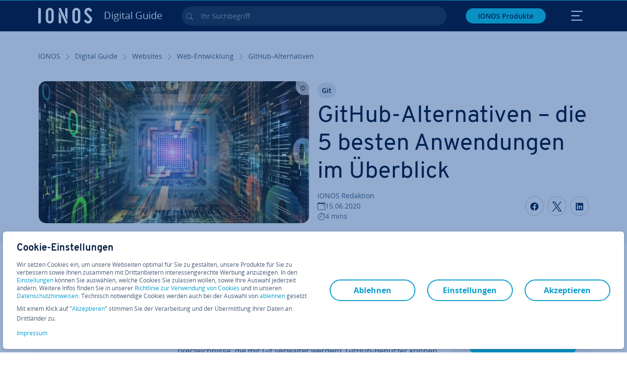

--- FILE ---
content_type: text/html; charset=utf-8
request_url: https://www.ionos.de/digitalguide/websites/web-entwicklung/github-alternativen/
body_size: 31431
content:
<!DOCTYPE html>
<html lang="de" class="no-js">
<head> <meta charset="utf-8"><link class="preload" rel="preload" href="https://www.ionos.de/digitalguide/_assets/b76f27cb02ebc538ac6fbabcf1a88e7f/Fonts/Overpass/overpass-regular.1769077481.woff2" as="font" type="font/woff2" crossorigin="anonymous"><link class="preload" rel="preload" href="https://www.ionos.de/digitalguide/_assets/b76f27cb02ebc538ac6fbabcf1a88e7f/Fonts/OpenSans/opensans-regular.1769077481.woff2" as="font" type="font/woff2" crossorigin="anonymous"><link class="preload" rel="preload" href="https://www.ionos.de/digitalguide/_assets/b76f27cb02ebc538ac6fbabcf1a88e7f/Fonts/OpenSans/opensans-semibold.1769077481.woff2" as="font" type="font/woff2" crossorigin="anonymous"><link class="preload" rel="preload" href="https://www.ionos.de/digitalguide/_assets/b76f27cb02ebc538ac6fbabcf1a88e7f/Fonts/OpenSans/opensans-bold.1769077481.woff2" as="font" type="font/woff2" crossorigin="anonymous"><link class="preload" rel="preload" href="https://www.ionos.de/digitalguide/mirror/assets/consent/bundle.1769004001.js" as="script"><link as="style" href="https://www.ionos.de/digitalguide/_assets/b76f27cb02ebc538ac6fbabcf1a88e7f/Css/ionos/styles.bundled.1769077481.css" rel="preload"><link as="style" href="https://www.ionos.de/digitalguide/mirror/assets/consent/bundle.1758016159.css" rel="preload"><link rel="preload" class="preload" href="https://www.ionos.de/digitalguide/_assets/b76f27cb02ebc538ac6fbabcf1a88e7f/Images/icons-sprite.svg" as="image"><link as="image" href="https://www.ionos.de/digitalguide/fileadmin/_processed_/c/d/csm_datenfluss-t_b4c7feefbd.webp" imagesrcset="https://www.ionos.de/digitalguide/fileadmin/_processed_/c/d/csm_datenfluss-t_f8ce355953.webp 684w,https://www.ionos.de/digitalguide/fileadmin/_processed_/c/d/csm_datenfluss-t_a518422608.webp 644w,https://www.ionos.de/digitalguide/fileadmin/_processed_/c/d/csm_datenfluss-t_30af73c60d.webp 554w,https://www.ionos.de/digitalguide/fileadmin/_processed_/c/d/csm_datenfluss-t_3e30c19876.webp 464w,https://www.ionos.de/digitalguide/fileadmin/_processed_/c/d/csm_datenfluss-t_b4c7feefbd.webp 704w" imagesizes="(min-width: 1680px) 684px,(min-width: 1400px) 644px,(min-width: 1200px) 554px,(min-width: 922px) 464px,(min-width: 768px) 704px" rel="preload"><link rel="preconnect" href="https://6zqtim.ionos.de/"><link rel="preconnect" href="https://cdn.ionos.de/"><link rel="preconnect" href="https://dpm.demdex.net/"><link rel="preconnect" href="https://1and1internetag.demdex.net/"><script src="https://cdn.ionos.de/guides/9c2134ba72b4/047afaab1ab6/launch-bffa846ee117.min.js" async nonce=""></script><!-- Guides Datalayer -->
<script id="guides_datalayer" nonce="">
(function() {
    var dataLayer = {"application":"T3.DG.DE","market":"DE","guide":"DG","context":"prod","shopname":"dg-de","internalPageName":"websites_web-entwicklung_github-alternativen","land":"de","s_account":"iaglive","productIsCloud":false,"prop1":"websites_web-entwicklung_github-alternativen","prop5":"dg-websites","prop6":"dg-de","prop7":"www.ionos.de","prop11":"New contract shop","prop16":"","prop17":"de","prop21":"","prop23":"","prop51":"","prop73":"iaglive","mcorgid":"AC42148954F5FEDA0A4C98BC@AdobeOrg","ns":"1und1internetag","eVar1":"digitalguide","eVar2":"websites_web-entwicklung_github-alternativen","eVar6":"dg-websites","eVar7":"dg-de","eVar13":"New contract shop","eVar23":"","eVar24":"","eVar25":"","eVar45":"de","eVar72":"","eVar74":"","eVar79":"","eVar91":"","eVar97":"","eVar98":"","eVar99":"","eVar83":"de-DE"};

    function addToDataLayer(key, value) {
        if (typeof value === 'object' && value !== null) {
            dataLayer[key] = value;
        } else {
            dataLayer[key] = value.toString();
        }
    }

    function isValidJson(str) {
        try {
            JSON.parse(str);
            return true;
        } catch (e) {
            return false;
        }
    }

    const handler = {
        get: function(target, prop) {
            if (prop in target) {
                if (isValidJson(target[prop])) {
                    return JSON.parse(target[prop]);
                }
                return target[prop];
            } else if (prop in methods) {
                return methods[prop];
            }
            return null;
        }
    };

    const methods = {
        push: function(key, value) {
            if (typeof key === 'object') {
                for (var k in key) {
                    if (key.hasOwnProperty(k)) {
                        addToDataLayer(k, key[k]);
                    }
                }
            } else if (typeof key === 'string') {
                addToDataLayer(key, value);
            }
        },
        set: function(key, value) {
            if (typeof key === 'string') {
                addToDataLayer(key, value);
            }
        },
        get: function(key) {
            if (typeof key === 'string') {
                return dataLayer[key] || null;
            }
            return null;
        },
        getAll: function() {
            return { ...dataLayer };
        }
    };

    const proxy = new Proxy(dataLayer, handler);

    window.guidesDataLayer = proxy;
})();

    guidesDataLayer.push({'prop23': window.navigator.userAgent});
    var preparedUrlSearchParams = decodeURI(location.search.replace(/\?/g, "").replace(/&/g, "\",\"").replace(/=/g,"\":\""));
    var urlSearchParams = JSON.parse(preparedUrlSearchParams ? '{"' + preparedUrlSearchParams + '"}' : '{}');
    var utmSource = urlSearchParams.utm_source || '';
    var utmCampaign = urlSearchParams.utm_campaign || '';
    var utmTerm = urlSearchParams.utm_term || '';
    var utmMedium = urlSearchParams.utm_medium || '';
    var utmContent = urlSearchParams.utm_content || '';
    if (utmSource || utmCampaign) {
        guidesDataLayer.push({'eVar25': utmSource + '|' + utmCampaign});
    }
    if (utmTerm || utmMedium || utmContent) {
        guidesDataLayer.push({'eVar72': utmTerm + '|' + utmMedium + '|' + utmContent});
    }

    
</script>
<!-- Guides Datalayer -->
<!-- build by IONOS SE This website is powered by TYPO3 - inspiring people to share! TYPO3 is a free open source Content Management Framework initially created by Kasper Skaarhoj and licensed under GNU/GPL. TYPO3 is copyright 1998-2026 of Kasper Skaarhoj. Extensions are copyright of their respective owners. Information and contribution at https://typo3.org/
--> <title>GitHub-Alternativen | Die besten 5 Seiten im &Uuml;berblick - IONOS</title>
<meta http-equiv="x-ua-compatible" content="IE=edge,chrome=1">
<meta name="generator" content="TYPO3 CMS">
<meta name="description" content="Welche Alternativen zu GitHub sind empfehlenswert? Die besten GitHub-Alternativen in einem aktuellen &Uuml;berblick.">
<meta name="viewport" content="width=device-width, height=device-height, initial-scale=1.0, maximum-scale=5.0">
<meta name="robots" content="index,follow">
<meta property="og:image" content="https://www.ionos.de/digitalguide/fileadmin/DigitalGuide/Teaser/datenfluss-t.jpg">
<meta property="og:image:url" content="https://www.ionos.de/digitalguide/fileadmin/DigitalGuide/Teaser/datenfluss-t.jpg">
<meta property="og:image:width" content="1200">
<meta property="og:image:height" content="630">
<meta property="og:description" content="Welche Alternativen zu GitHub sind empfehlenswert? Die besten GitHub-Alternativen in einem aktuellen &Uuml;berblick.">
<meta property="og:type" content="article">
<meta property="og:title" content="GitHub-Alternativen &ndash; die 5 besten Anwendungen im &Uuml;berblick">
<meta property="og:site_name" content="IONOS Digital Guide">
<meta property="og:locale" content="de_DE">
<meta property="og:url" content="https://www.ionos.de/digitalguide/websites/web-entwicklung/github-alternativen/">
<meta name="twitter:card" content="summary">
<meta name="meta-category" content="Digital Guide">
<meta name="apple-mobile-web-app-capable" content="no"> <link class="preload" href="https://www.ionos.de/digitalguide/_assets/b76f27cb02ebc538ac6fbabcf1a88e7f/Css/ionos/styles.bundled.1769077481.css" rel="stylesheet">
<link class="preload" href="https://www.ionos.de/digitalguide/mirror/assets/consent/bundle.1758016159.css" rel="stylesheet">
<style>
        
        @font-face {
        font-family:'Open Sans Regular';
        font-weight:400;
        font-display:swap;
        src:url('https://www.ionos.de/digitalguide/_assets/b76f27cb02ebc538ac6fbabcf1a88e7f/Fonts/OpenSans/opensans-regular.1769077481.woff2')format('woff2');
        unicode-range:U+0000-00FF,U+0131,U+0152-0153,U+02BB-02BC,U+02C6,U+02DA,U+02DC,U+2000-206F,U+2074,U+20AC,U+2122,U+2191,U+2193,U+2212,U+2215,U+FEFF,U+FFFD,U+2713,U+2714,U+2718,U+0308
        }
        @font-face {
        font-family:'Open Sans';
        font-weight:400;
        font-display:swap;
        src:url('https://www.ionos.de/digitalguide/_assets/b76f27cb02ebc538ac6fbabcf1a88e7f/Fonts/OpenSans/opensans-regular.1769077481.woff2')format('woff2');
        unicode-range:U+0000-00FF,U+0131,U+0152-0153,U+02BB-02BC,U+02C6,U+02DA,U+02DC,U+2000-206F,U+2074,U+20AC,U+2122,U+2191,U+2193,U+2212,U+2215,U+FEFF,U+FFFD,U+2713,U+2714,U+2718,U+0308
        }
        @font-face {
        font-family:'Open Sans Semi Bold';
        font-weight:600;
        font-display:swap;
        src:url('https://www.ionos.de/digitalguide/_assets/b76f27cb02ebc538ac6fbabcf1a88e7f/Fonts/OpenSans/opensans-semibold.1769077481.woff2')format('woff2');
        unicode-range:U+0000-00FF,U+0131,U+0152-0153,U+02BB-02BC,U+02C6,U+02DA,U+02DC,U+2000-206F,U+2074,U+20AC,U+2122,U+2191,U+2193,U+2212,U+2215,U+FEFF,U+FFFD,U+2713,U+2714,U+2718,U+0308
        }
        @font-face {
        font-family:'Open Sans';
        font-weight:600;
        font-display:swap;
        src:url('https://www.ionos.de/digitalguide/_assets/b76f27cb02ebc538ac6fbabcf1a88e7f/Fonts/OpenSans/opensans-semibold.1769077481.woff2')format('woff2');
        unicode-range:U+0000-00FF,U+0131,U+0152-0153,U+02BB-02BC,U+02C6,U+02DA,U+02DC,U+2000-206F,U+2074,U+20AC,U+2122,U+2191,U+2193,U+2212,U+2215,U+FEFF,U+FFFD,U+2713,U+2714,U+2718,U+0308
        }
        @font-face {
        font-family:'Open Sans Bold';
        font-weight:700;
        font-display:swap;
        src:url('https://www.ionos.de/digitalguide/_assets/b76f27cb02ebc538ac6fbabcf1a88e7f/Fonts/OpenSans/opensans-bold.1769077481.woff2')format('woff2');
        unicode-range:U+0000-00FF,U+0131,U+0152-0153,U+02BB-02BC,U+02C6,U+02DA,U+02DC,U+2000-206F,U+2074,U+20AC,U+2122,U+2191,U+2193,U+2212,U+2215,U+FEFF,U+FFFD,U+2713,U+2714,U+2718,U+0308
        }
        @font-face {
        font-family:'Open Sans';
        font-weight:700;
        font-display:swap;
        src:url('https://www.ionos.de/digitalguide/_assets/b76f27cb02ebc538ac6fbabcf1a88e7f/Fonts/OpenSans/opensans-bold.1769077481.woff2')format('woff2');
        unicode-range:U+0000-00FF,U+0131,U+0152-0153,U+02BB-02BC,U+02C6,U+02DA,U+02DC,U+2000-206F,U+2074,U+20AC,U+2122,U+2191,U+2193,U+2212,U+2215,U+FEFF,U+FFFD,U+2713,U+2714,U+2718,U+0308
        }

        
        @font-face {
        font-family:'Overpass Regular';
        font-weight:400;
        font-display:swap;
        src:url('https://www.ionos.de/digitalguide/_assets/b76f27cb02ebc538ac6fbabcf1a88e7f/Fonts/Overpass/overpass-regular.1769077481.woff2')format('woff2');
        unicode-range:U+0000-00FF,U+0131,U+0152-0153,U+02BB-02BC,U+02C6,U+02DA,U+02DC,U+2000-206F,U+2074,U+20AC,U+2122,U+2191,U+2193,U+2212,U+2215,U+FEFF,U+FFFD,U+2713,U+2714,U+2718,U+0308
        }
        @font-face {
        font-family:'Overpass';
        font-weight:400;
        font-display:swap;
        src:url('https://www.ionos.de/digitalguide/_assets/b76f27cb02ebc538ac6fbabcf1a88e7f/Fonts/Overpass/overpass-regular.1769077481.woff2')format('woff2');
        unicode-range:U+0000-00FF,U+0131,U+0152-0153,U+02BB-02BC,U+02C6,U+02DA,U+02DC,U+2000-206F,U+2074,U+20AC,U+2122,U+2191,U+2193,U+2212,U+2215,U+FEFF,U+FFFD,U+2713,U+2714,U+2718,U+0308
        }
        @font-face {
        font-family:'Overpass Semi Bold';
        font-weight:600;
        font-display:swap;
        src:url('https://www.ionos.de/digitalguide/_assets/b76f27cb02ebc538ac6fbabcf1a88e7f/Fonts/Overpass/overpass-semibold.1769077481.woff2')format('woff2');
        unicode-range:U+0000-00FF,U+0131,U+0152-0153,U+02BB-02BC,U+02C6,U+02DA,U+02DC,U+2000-206F,U+2074,U+20AC,U+2122,U+2191,U+2193,U+2212,U+2215,U+FEFF,U+FFFD,U+2713,U+2714,U+2718,U+0308
        }
        @font-face {
        font-family:'Overpass';
        font-weight:600;
        font-display:swap;
        src:url('https://www.ionos.de/digitalguide/_assets/b76f27cb02ebc538ac6fbabcf1a88e7f/Fonts/Overpass/overpass-semibold.1769077481.woff2')format('woff2');
        unicode-range:U+0000-00FF,U+0131,U+0152-0153,U+02BB-02BC,U+02C6,U+02DA,U+02DC,U+2000-206F,U+2074,U+20AC,U+2122,U+2191,U+2193,U+2212,U+2215,U+FEFF,U+FFFD,U+2713,U+2714,U+2718,U+0308
        }
        @font-face {
        font-family:'Overpass Bold';
        font-weight:700;
        font-display:swap;
        src:url('https://www.ionos.de/digitalguide/_assets/b76f27cb02ebc538ac6fbabcf1a88e7f/Fonts/Overpass/overpass-bold.1769077481.woff2')format('woff2');
        unicode-range:U+0000-00FF,U+0131,U+0152-0153,U+02BB-02BC,U+02C6,U+02DA,U+02DC,U+2000-206F,U+2074,U+20AC,U+2122,U+2191,U+2193,U+2212,U+2215,U+FEFF,U+FFFD,U+2713,U+2714,U+2718,U+0308
        }
        @font-face {
        font-family:'Overpass';
        font-weight:700;
        font-display:swap;
        src:url('https://www.ionos.de/digitalguide/_assets/b76f27cb02ebc538ac6fbabcf1a88e7f/Fonts/Overpass/overpass-bold.1769077481.woff2')format('woff2');
        unicode-range:U+0000-00FF,U+0131,U+0152-0153,U+02BB-02BC,U+02C6,U+02DA,U+02DC,U+2000-206F,U+2074,U+20AC,U+2122,U+2191,U+2193,U+2212,U+2215,U+FEFF,U+FFFD,U+2713,U+2714,U+2718,U+0308
        }
    </style> <script>/* src: https://github.com/taylorhakes/promise-polyfill */!function(e,t){"object"==typeof exports&&"undefined"!=typeof module?t():"function"==typeof define&&define.amd?define(t):t()}(0,function(){"use strict";function e(e){var t=this.constructor;return this.then(function(n){return t.resolve(e()).then(function(){return n})},function(n){return t.resolve(e()).then(function(){return t.reject(n)})})}function t(e){return new this(function(t,n){function r(e,n){if(n&&("object"==typeof n||"function"==typeof n)){var f=n.then;if("function"==typeof f)return void f.call(n,function(t){r(e,t)},function(n){o[e]={status:"rejected",reason:n},0==--i&&t(o)})}o[e]={status:"fulfilled",value:n},0==--i&&t(o)}if(!e||"undefined"==typeof e.length)return n(new TypeError(typeof e+" "+e+" is not iterable(cannot read property Symbol(Symbol.iterator))"));var o=Array.prototype.slice.call(e);if(0===o.length)return t([]);for(var i=o.length,f=0;o.length>f;f++)r(f,o[f])})}function n(e,t){this.name="AggregateError",this.errors=e,this.message=t||""}function r(e){var t=this;return new t(function(r,o){if(!e||"undefined"==typeof e.length)return o(new TypeError("Promise.any accepts an array"));var i=Array.prototype.slice.call(e);if(0===i.length)return o();for(var f=[],u=0;i.length>u;u++)try{t.resolve(i[u]).then(r)["catch"](function(e){f.push(e),f.length===i.length&&o(new n(f,"All promises were rejected"))})}catch(c){o(c)}})}function o(e){return!(!e||"undefined"==typeof e.length)}function i(){}function f(e){if(!(this instanceof f))throw new TypeError("Promises must be constructed via new");if("function"!=typeof e)throw new TypeError("not a function");this._state=0,this._handled=!1,this._value=undefined,this._deferreds=[],s(e,this)}function u(e,t){for(;3===e._state;)e=e._value;0!==e._state?(e._handled=!0,f._immediateFn(function(){var n=1===e._state?t.onFulfilled:t.onRejected;if(null!==n){var r;try{r=n(e._value)}catch(o){return void a(t.promise,o)}c(t.promise,r)}else(1===e._state?c:a)(t.promise,e._value)})):e._deferreds.push(t)}function c(e,t){try{if(t===e)throw new TypeError("A promise cannot be resolved with itself.");if(t&&("object"==typeof t||"function"==typeof t)){var n=t.then;if(t instanceof f)return e._state=3,e._value=t,void l(e);if("function"==typeof n)return void s(function(e,t){return function(){e.apply(t,arguments)}}(n,t),e)}e._state=1,e._value=t,l(e)}catch(r){a(e,r)}}function a(e,t){e._state=2,e._value=t,l(e)}function l(e){2===e._state&&0===e._deferreds.length&&f._immediateFn(function(){e._handled||f._unhandledRejectionFn(e._value)});for(var t=0,n=e._deferreds.length;n>t;t++)u(e,e._deferreds[t]);e._deferreds=null}function s(e,t){var n=!1;try{e(function(e){n||(n=!0,c(t,e))},function(e){n||(n=!0,a(t,e))})}catch(r){if(n)return;n=!0,a(t,r)}}n.prototype=Error.prototype;var d=setTimeout;f.prototype["catch"]=function(e){return this.then(null,e)},f.prototype.then=function(e,t){var n=new this.constructor(i);return u(this,new function(e,t,n){this.onFulfilled="function"==typeof e?e:null,this.onRejected="function"==typeof t?t:null,this.promise=n}(e,t,n)),n},f.prototype["finally"]=e,f.all=function(e){return new f(function(t,n){function r(e,o){try{if(o&&("object"==typeof o||"function"==typeof o)){var u=o.then;if("function"==typeof u)return void u.call(o,function(t){r(e,t)},n)}i[e]=o,0==--f&&t(i)}catch(c){n(c)}}if(!o(e))return n(new TypeError("Promise.all accepts an array"));var i=Array.prototype.slice.call(e);if(0===i.length)return t([]);for(var f=i.length,u=0;i.length>u;u++)r(u,i[u])})},f.any=r,f.allSettled=t,f.resolve=function(e){return e&&"object"==typeof e&&e.constructor===f?e:new f(function(t){t(e)})},f.reject=function(e){return new f(function(t,n){n(e)})},f.race=function(e){return new f(function(t,n){if(!o(e))return n(new TypeError("Promise.race accepts an array"));for(var r=0,i=e.length;i>r;r++)f.resolve(e[r]).then(t,n)})},f._immediateFn="function"==typeof setImmediate&&function(e){setImmediate(e)}||function(e){d(e,0)},f._unhandledRejectionFn=function(e){void 0!==console&&console&&console.warn("Possible Unhandled Promise Rejection:",e)};var p=function(){if("undefined"!=typeof self)return self;if("undefined"!=typeof window)return window;if("undefined"!=typeof global)return global;throw Error("unable to locate global object")}();"function"!=typeof p.Promise?p.Promise=f:(p.Promise.prototype["finally"]||(p.Promise.prototype["finally"]=e),p.Promise.allSettled||(p.Promise.allSettled=t),p.Promise.any||(p.Promise.any=r))});
</script>
<script>
    
            
            
            
            
            
            
            
        

window.promisedConsentScriptsBefore = window.promisedConsentScriptsBefore || [];
window.promisedConsentScriptsAfter = window.promisedConsentScriptsAfter || [];


// Define a whitelist of allowed URLs or domains
const allowedUrls = [
  /^https:\/\/(.*\.)?ionos\.(de|at|com|ca|co\.uk|mx|it|fr|es)$/,
  /^https:\/\/(.*\.)?uicdn\.net$/,
  /^https:\/\/(.*\.)?(youtube(-nocookie)?\.com|youtu\.be)$/,
  /^https:\/\/(.*\.)?server\.lan$/,
  /^https:\/\/(.*\.)?ddev\.site$/
];

// Function to validate the URL
function isValidUrl(url) {
  try {
    const parsedUrl = new URL(url);
    return allowedUrls.some(pattern => pattern.test(parsedUrl.origin));
  } catch (e) {
    console.error(url + ' is an invalid url');
    return false;
  }
}

// Function to load a script
function loadScript(url) {
  return new Promise((resolve, reject) => {
    if (!isValidUrl(url)) {
      return reject(new Error(`Forbidden url: ${url}`));
    }
    const script = document.createElement('script');
    script.src = url;
    script.async = true;
    script.onload = () => resolve(script);
    script.onerror = () => reject(new Error(`Failed to load script: ${url}`));
    document.head.appendChild(script);
  });
}

// Function to execute scripts or functions with specific data for each
function executeScripts(scriptsWithData) {
  return scriptsWithData.reduce((promise, { scriptOrFunction, data = {} }) => {
    return promise.then(() => {
      if (typeof scriptOrFunction === 'string') {
        if (typeof window[scriptOrFunction] === 'function') {
          return Promise.resolve(window[scriptOrFunction](data));
        } else {
          return loadScript(scriptOrFunction);
        }
      } else if (typeof scriptOrFunction === 'function') {
        return Promise.resolve(scriptOrFunction(data));
      }
    });
  }, Promise.resolve());
}

function loadPromisedConsentScripts({ consentUrl, consentType, before = [], after = [] }) {
  executeScripts(before)
    .then(() => {
      return new Promise((resolve) => {
        if (document.readyState === "loading") {
          document.addEventListener("DOMContentLoaded", () => resolve(loadScript(consentUrl)));
        } else {
          resolve(loadScript(consentUrl));
        }
      });
    })
    .then(() => {
      const consentLoaded = new CustomEvent('consentLoaded');
      if (typeof window.privacyConsent === 'undefined') {
        if (consentType === 'default') {
          window.privacyConsent = new window.PrivacyConsent({defaultConsent: {[window.PrivacyConsentEnum.TECHNICAL]: true, [window.PrivacyConsentEnum.MARKETING]: true, [window.PrivacyConsentEnum.STATISTICS]: true, [window.PrivacyConsentEnum.PARTNERSHIPS]: true}});
        } else if (consentType === 'whitelist') {
          window.privacyConsent = new window.PrivacyConsent({whitelist: true});
        } else {
          window.privacyConsent = new window.PrivacyConsent();
        }
        window.privacyConsent.initialize();
      }
      if (typeof window.privacyConsent !== 'undefined') {
        if (document.readyState === "loading") {
          document.addEventListener("DOMContentLoaded", function() {
            let consentBodyTag = document.querySelector('body');
            consentBodyTag.dataset.consentLoaded = 1;
          });
        } else {
          let consentBodyTag = document.querySelector('body');
          consentBodyTag.dataset.consentLoaded = 1;
        }
        window.privacyConsent.initialize();
        window.dispatchEvent(consentLoaded);
      }
    })
    .then(() => {
      if (typeof window.privacyConsent !== 'undefined') {
        return executeScripts(after);
      } else {
        throw new Error('window.privacyConsent is undefined (execute scripts)');
      }
    })
    .then(() => {
      if (typeof window.privacyConsent !== 'undefined') {
        window.privacyConsent.initialize();
      } else {
        throw new Error('window.privacyConsent is undefined (last initialize)');
      }
    })
    .catch(error => {
      console.error(error);
    });
}
window.loadPromisedConsentScripts = loadPromisedConsentScripts;




        
    


const salesChannelControllerIdentifier = 'salesChannelGuides';
const guidesDataLayerName = 'guidesDataLayer';

let getTld = function (dl = {}) {
  let host = (window.location.host);
  if (dl.hasOwnProperty('prop7') && dl.prop7) {
    host = dl.prop7;
  }
  let hostArray = host.split('.');
  let tld = hostArray[hostArray.length - 1];
  if (host.indexOf('.co.uk') !== -1) {
    tld = hostArray[hostArray.length - 2] + '.' + hostArray[hostArray.length - 1];
  }
  return (tld !== 'site' && tld !== 'lan') ? tld : 'de';
}

let getCookieDomain = function (dl = {}) {
  let host = (window.location.host);
  if (dl.hasOwnProperty('prop7') && dl.prop7) {
    host = dl.prop7;
  }
  var hostArray = host.split('.');
  if (hostArray[hostArray.length - 1] === 'uk') {
    return '.' + hostArray[hostArray.length - 3] + '.' + hostArray[hostArray.length - 2] + '.' + hostArray[hostArray.length - 1]
  }
  return '.' + hostArray[hostArray.length - 2] + '.' + hostArray[hostArray.length - 1];
}

let setCookie = function (cname, cvalue, tInSecs, dl = {}) {
  const d = new Date();
  d.setTime(d.getTime() + (tInSecs * 1000));
  let expires = 'expires='+ d.toUTCString();
  document.cookie = cname + '=' + cvalue + ';' + expires + ';path=/' + ';domain=' + getCookieDomain(dl);
}

let getParams = function () {
  var preparedUrlSearchParams = decodeURI(location.search.replace(/\?/g, "").replace(/&/g, "\",\"").replace(/=/g,"\":\""));
  return JSON.parse(preparedUrlSearchParams ? '{"' + preparedUrlSearchParams + '"}' : '{}');
}

let listCookies = function () {
  var theCookies = document.cookie.split(';');
  var returnCookies = [];
  var cookieKeyValuePair = {};
  var cookieString = '';
  for (var i = 0; i <= theCookies.length; i++) {
    if (typeof theCookies[i] !== 'undefined') {
      cookieString = theCookies[i].trim();
      cookieKeyValuePair = cookieString.match(/([^=]+?)[=\s](.*)/i);
      if (cookieKeyValuePair !== null && cookieKeyValuePair.length === 3) {
        returnCookies.push({
          'name': cookieKeyValuePair['1'],
          'value': cookieKeyValuePair['2']
        });
      }
    }
  }
  return returnCookies;
}

let getSalesChannelController = function(salesChannelControllerIdentifier, url) {
  if (sessionStorage.getItem(salesChannelControllerIdentifier)) {
    return data = JSON.parse(sessionStorage.getItem(salesChannelControllerIdentifier));
  } else {
    let salesChannelControllerApplicationArray = (typeof window.guidesDataLayer.application !== 'undefined') ? window.guidesDataLayer.application.split('.') : [];
    let salesChannelControllerOrigin = salesChannelControllerApplicationArray !== null && salesChannelControllerApplicationArray.length >= 3 ? salesChannelControllerApplicationArray[2] : 'DE';
    let salesChannelControllerPath = salesChannelControllerApplicationArray !== null && salesChannelControllerApplicationArray.length >= 2 && salesChannelControllerApplicationArray[1] === 'SG' ? '/startupguide/' : '/digitalguide/';
    let salesChannelControllerReferrer = document.referrer || '';
    let salesChannelController = {};
    salesChannelController.origin = salesChannelControllerOrigin === 'AT' ? 'DE' : salesChannelControllerOrigin;
    salesChannelController.path = salesChannelControllerPath;
    salesChannelController.cookies = {};
    salesChannelController.requestParameter = {};
    salesChannelController.referer = salesChannelControllerReferrer;
    salesChannelController.requestParameter = getParams();
    salesChannelController.cookies = listCookies();
    console.info('fetch SCC');
    return fetch(url, {
      cache: 'no-store',
      method: 'POST',
      mode: 'cors',
      headers: {
        'Accept': 'application/json',
        'Content-Type': 'application/json'
      },
      body: JSON.stringify(salesChannelController)
    })
      .then((response) => {
        console.info('fetch SCC done');
        return response.json();
      })
      .then((data) => {
        setSalesChannelController(salesChannelControllerIdentifier, data);
        return data;
      })
      .catch((error) => {
        console.info('missing data from salesChannelController');
        throw error;
      });
  }
}

let setSalesChannelController = function(salesChannelControllerIdentifier, data) {
  sessionStorage.setItem(salesChannelControllerIdentifier, JSON.stringify(data));
}

let processSalesChannelController = function(config) {
  let sCCId = config.salesChannelControllerIdentifier || salesChannelControllerIdentifier;
  try {
    if (sCCId && config.url) {
      setSalesChannelController(sCCId, getSalesChannelController(sCCId, config.url));
    }
  } catch (e) {
    console.error(e, 'we have a problem with the sales channel controller ' + sCCId)
  }

  let salesChannelControllerDataString = sessionStorage.getItem(sCCId) || '';
  if (salesChannelControllerDataString) {
    let salesChannelControllerData = JSON.parse(salesChannelControllerDataString);
    // @Todo: After successful testing, remove comment from following line
    // processActionsAndUpdateDl(salesChannelControllerData, guidesDataLayerName);
  }
}

function processActionsAndUpdateDl (data, dlName) {
  if (typeof data.actions !== 'undefined' && data.actions.length >= 1 && window[dlName] !== 'undefined') {
    for (var i = 0; i <= data.actions.length; i++) {
      if (typeof data.actions[i] !== 'undefined' && data.actions[i].hasOwnProperty('action') && data.actions[i].hasOwnProperty('actionAttributes')) {
        if (data.actions[i].action === 'ADD_COOKIE') {
          if (data.actions[i].actionAttributes['cookie.name'] && data.actions[i].actionAttributes['cookie.value'] && data.actions[i].actionAttributes['cookie.lifetime']) {
            var cookieName = data.actions[i].actionAttributes['cookie.name'];
            var cookieValue = data.actions[i].actionAttributes['cookie.value']
            var cookieLifeTime = data.actions[i].actionAttributes['cookie.lifetime']
            setCookie(
              cookieName,
              cookieValue,
              cookieLifeTime,
              data
            );
            if (cookieName === 'itc' && typeof cookieValue !== 'undefined') {
              window.sessionStorage.setItem(cookieName, cookieValue);
              window.sessionStorage.setItem('itc_guides_channel', cookieValue);
              window.localStorage.setItem(cookieName, cookieValue);
              window.localStorage.setItem('itc_guides_channel', cookieValue);
            }
          }
        }
        if (data.actions[i].action === 'ADD_ACTIONCODE') {
          if (data.actions[i].actionAttributes['actioncode.code']) {
            window[dlName].eVar23 = window[dlName].eVar23 || data.actions[i].actionAttributes['actioncode.code'];
            window[dlName].eVar74 = window[dlName].eVar23;
          }
        }
        if (data.actions[i].action === 'ADD_MEDIUMCODE') {
          if (data.actions[i].actionAttributes['mediumcode.code']) {
            window[dlName].eVar22 = data.actions[i].actionAttributes['mediumcode.code'] || window[dlName].eVar22;
            window[dlName].eVar24 = window[dlName].eVar24 || data.actions[i].actionAttributes['mediumcode.code'];
          }
        }
        if (data.actions[i].action === 'ADD_TRACKINGCODE_COMP') {
          var itcChannel = '';
          var itcProduct = '';
          var itcCampaign = '';

          if (data.actions[i].actionAttributes.channelcode) {
            window[dlName].eVar97 = window[dlName].eVar97 || data.actions[i].actionAttributes.channelcode;
            itcChannel = window[dlName].eVar97;
          }
          if (data.actions[i].actionAttributes.productcode) {
            window[dlName].eVar98 = window[dlName].eVar98 || data.actions[i].actionAttributes.productcode;
            itcProduct = window[dlName].eVar98;
          }
          if (data.actions[i].actionAttributes.campaigncode) {
            window[dlName].eVar99 = window[dlName].eVar99 || data.actions[i].actionAttributes.campaigncode;
            itcCampaign = window[dlName].eVar99;
          }

          var fullItcArray = [itcChannel, itcProduct, itcCampaign];
          console.info('fullItcArray:', fullItcArray);
          var fullItc = fullItcArray.join('-');
          window.sessionStorage.setItem('itc', fullItc);
          window.sessionStorage.setItem('itc_guides_channel', fullItc);
          window.localStorage.setItem('itc', fullItc);
          window.localStorage.setItem('itc_guides_channel', fullItc);
        }
      }
    }
  }
}
window.processSalesChannelController = processSalesChannelController;

window.promisedConsentScriptsBefore.push({
    scriptOrFunction: 'processSalesChannelController',
    data: {
        salesChannelControllerIdentifier: 'salesChannelGuidesPreview',
        url: 'https://www.ionos.de/shop-api/api/v1/saleschannel'
    }
});



let jentisFn = function () {
  const jentisConfig = new Map([
    ['de', {endpoint: 'https://6zqtim.ionos.de', project: 'ionos_de', jsFile: 'aljmf5.js'}],
    ['uk', {endpoint: 'https://xxwre7.ionos.co.uk', project: 'ionos_co_uk', jsFile: 'akbbdz.js'}],
    ['us', {endpoint: 'https://54ft7i.ionos.com', project: 'ionos_com', jsFile: '48gpcp.js'}],
    ['ca', {endpoint: 'https://nsupig.ionos.ca', project: 'ionos_ca', jsFile: 'j05pa0.js'}],
    ['fr', {endpoint: 'https://948si5.ionos.fr', project: 'ionos_fr', jsFile: 'b44g5k.js'}],
    ['es', {endpoint: 'https://v0v7kq.ionos.es', project: 'ionos_es', jsFile: 'bp6upp.js'}],
    ['it', {endpoint: 'https://kt8986.ionos.it', project: 'ionos_it', jsFile: 'td7zu1.js'}],
    ['mx', {endpoint: 'https://e5xnsj.ionos.mx', project: 'ionos_mx', jsFile: 'tvjenp.js'}],
    ['at', {endpoint: 'https://6kudki.ionos.at', project: 'ionos_at', jsFile: '9t1jfx.js'}],
  ]);

  let country = window.guidesDataLayer.market.toLowerCase();
  const jentisRuntimeConfig = jentisConfig.has(country) ? jentisConfig.get(country) : null;
  if (jentisRuntimeConfig === null) {
    throw new Error('Jentis runtime configuration not available!');
  }

  (function (sCDN, sCDNProject, sCDNWorkspace, sCDNVers) {
    if (
      window.localStorage !== null &&
      typeof window.localStorage === "object" &&
      typeof window.localStorage.getItem === "function" &&
      window.sessionStorage !== null &&
      typeof window.sessionStorage === "object" &&
      typeof window.sessionStorage.getItem === "function"
    ) {
      sCDNVers =
        window.sessionStorage.getItem("jts_preview_version") ||
        window.localStorage.getItem("jts_preview_version") ||
        sCDNVers;
    }
    window.jentis = window.jentis || {};
    window.jentis.config = window.jentis.config || {};
    window.jentis.config.frontend = window.jentis.config.frontend || {};
    window.jentis.config.frontend.cdnhost = sCDN + "/get/" + sCDNWorkspace + "/web/" + sCDNVers + "/";
    window.jentis.config.frontend.vers = sCDNVers;
    window.jentis.config.frontend.env = sCDNWorkspace;
    window.jentis.config.frontend.project = sCDNProject;
    window._jts = window._jts || [];
    var f = document.getElementsByTagName("script")[0];
    var j = document.createElement("script");
    j.async = true;
    j.src = window.jentis.config.frontend.cdnhost + jentisRuntimeConfig.jsFile;
    f.parentNode.insertBefore(j, f);
  })(jentisRuntimeConfig.endpoint, jentisRuntimeConfig.project, "live", "_");
  window?.ionos?.datalayer?.initConsent();
}

const jentisPageView = function () {
  const dataLayerNs = window.ionos.datalayer.pageview;
  dataLayerNs.applicationName = window.guidesDataLayer.shopname;
  dataLayerNs.subShopname = null;
  dataLayerNs.page = window.guidesDataLayer.prop1;
  dataLayerNs.productArea = window.guidesDataLayer.eVar1;
  dataLayerNs.section = window.guidesDataLayer.eVar6;
  dataLayerNs.isCloud = window.guidesDataLayer.productIsCloud;
  dataLayerNs.hashedIp = null;
  dataLayerNs.loginStatus = null;
  dataLayerNs.hashedCustomerId = null;
  window.dataLayerNs = dataLayerNs;

  sendData = () => {
    window?.ionos?.datalayer?.initConsent();
    window?.ionos?.datalayer?.pageview?.sendData();
  };

  window.privacyConsent.invoke(
    sendData,
    window.PrivacyConsentEnum.STATISTICS,
    window.privacyConsent,
    true,
  );

  window.privacyConsent.initialize();
  window?.ionos?.datalayer?.initConsent();
}

window.jentisFn = jentisFn;
window.jentisPageView = jentisPageView;

window.promisedConsentScriptsBefore.push({scriptOrFunction: 'jentisFn'});

window.promisedConsentScriptsAfter.push({scriptOrFunction: 'https://var.uicdn.net/shopsshort/ionos-datalayer/v1/ionos-datalayer.min.umd.js'});
window.promisedConsentScriptsAfter.push({scriptOrFunction: 'jentisPageView'});


function updateAllItcUrls() {
  (function() {
    // Helper: Get cookie value by name
    function getCookie(name) {
      const match = document.cookie.match(new RegExp('(^| )' + name + '=([^;]+)'));
      return match ? match[2] : null;
    }

    // Helper: Update itc param in a URL string
    function updateItcParam(url, cookieChannel) {
      try {
        const u = new URL(url);
        const itc = u.searchParams.get('itc');
        if (itc) {
          const parts = itc.split('-');
          if (cookieChannel && cookieChannel !== '') {
            parts[0] = cookieChannel;
            u.searchParams.set('itc', parts.join('-'));
            return u.toString();
          }
        }
      } catch (e) {}
      return url;
    }

    // Main logic
    const cookieItc = getCookie('itc');
    if (!cookieItc) return;
    const [cookieChannel] = cookieItc.split('-');
    if (!cookieChannel) return;

    // Regex: Find https:// URLs with itc param
    const urlRegex = /https:\/\/[^\s"'<>]+itc=[^&\s"'<>]+[^\s"'<>]*/g;

    // Update URLs in attributes
    document.querySelectorAll('*').forEach(node => {
      Array.from(node.attributes || []).forEach(attr => {
        if (attr.value && urlRegex.test(attr.value)) {
          node.setAttribute(attr.name, attr.value.replace(urlRegex, url => updateItcParam(url, cookieChannel)));
        }
      });
    });

    // Update URLs in text nodes
    function updateTextNodes(element) {
      element.childNodes.forEach(child => {
        if (child.nodeType === Node.TEXT_NODE && urlRegex.test(child.textContent)) {
          child.textContent = child.textContent.replace(urlRegex, url => updateItcParam(url, cookieChannel));
        } else if (child.nodeType === Node.ELEMENT_NODE) {
          updateTextNodes(child);
        }
      });
    }
    updateTextNodes(document.body);
  })();
}

window.promisedConsentScriptsAfter.push({
scriptOrFunction: 'updateAllItcUrls',
data: null
});



    
    let genesysPredictiveEngangement = function () {
  let genesysPredictiveEngangementFn = function() {
    (function (a, t, c, l, o, u, d) {
      a['_genesysJourneySdk'] = o;
      a[o] = a[o] || function () {
        (a[o].q = a[o].q || []).push(arguments)
      }, a[o].l = 1 * new Date();
      u = t.createElement(c),
        d = t.getElementsByTagName(c)[0];
      u.async = 1;
      u.src = l;
      u.charset = 'utf-8';
      d.parentNode.insertBefore(u, d)
    })(window, document, 'script', 'https://apps.mypurecloud.de/journey/sdk/js/web/v1/ac.js', 'ac');
    ac('init', '64d8dda3-78c2-40a3-9e33-40c30650eb34', {region: 'euc1'});
    ac('pageview')
  };

  (function () {
    window.privacyConsent.invoke(
      genesysPredictiveEngangementFn,
      PrivacyConsentEnum.MARKETING,
      window.privacyConsent,
      true
    );
  })();
  window.privacyConsent.initialize();
}
window.genesysPredictiveEngangement = genesysPredictiveEngangement;

    window.promisedConsentScriptsAfter.push({scriptOrFunction: 'genesysPredictiveEngangement'});




let hubspot = function () {
  let hubspotFn = function () {
    var n = document.createElement("script");
    n.setAttribute("id", 'hs-script-loader');
    n.async = true;
    n.defer = true;
    n.setAttribute("src", 'https://js-eu1.hs-scripts.com/8230984.js');
    window.document.body.appendChild(n);

    var m = document.createElement("script");
    m.setAttribute("id", 'hs-form-loader');
    m.async = true;
    m.defer = true;
    m.setAttribute("src", 'https://js-eu1.hsforms.net/forms/embed/v2.js');
    window.document.body.appendChild(m);
  };
  window.privacyConsent.invoke(
    hubspotFn,
    PrivacyConsentEnum.STATISTICS,
    window.privacyConsent,
    true
  );
  window.privacyConsent.initialize();
}
window.hubspot = hubspot;

window.promisedConsentScriptsAfter.push({scriptOrFunction: 'hubspot'});



function consentRelatedScriptsInsertAfter(newNode, existingNode) {
  existingNode.parentNode.insertBefore(newNode, existingNode.nextSibling);
}

let consentRelatedScripts = function() {
  var consentRelatedScriptsFn = document.querySelectorAll('script[type="text/plain"][data-consent]');
  console.info(consentRelatedScriptsFn);
  var consentedFunctions = [];
  consentRelatedScriptsFn.forEach(function (item) {
    var consentCategoryFromDataSet = item.dataset.consent || '';
    if (consentCategoryFromDataSet !== '') {
      var consentCategory = consentCategoryFromDataSet.toUpperCase();
      if (!(consentCategory in consentedFunctions)) {
        consentedFunctions[consentCategory] = [];
      }
      consentedFunctions[consentCategory].push(item);
    }
  })

  var activateConsentRelatedScripts = [];
  for (var consentCategory in consentedFunctions) {
    activateConsentRelatedScripts[consentCategory] = function() {
      consentedFunctions[consentCategory].forEach(function(item) {
        var newScriptContent = item.text;
        const newScript = document.createElement("script");
        newScript.text = newScriptContent;
        newScript.type = "text/javascript";
        newScript.dataset.consentGiven = true;
        consentRelatedScriptsInsertAfter(newScript, item);
      });
    };
    window.privacyConsent.invoke(
      activateConsentRelatedScripts[consentCategory],
      PrivacyConsentEnum[consentCategory],
      window.privacyConsent,
      false
    );
    window.privacyConsent.initialize();
  }
}
window.consentRelatedScripts = consentRelatedScripts;
window.consentRelatedScriptsInsertAfter = consentRelatedScriptsInsertAfter;

window.promisedConsentScriptsAfter.push({scriptOrFunction: 'consentRelatedScripts'});
window.promisedConsentScriptsBefore = window.promisedConsentScriptsBefore || [];
window.promisedConsentScriptsAfter = window.promisedConsentScriptsAfter || [];
loadPromisedConsentScripts({
    consentUrl: 'https://www.ionos.de/digitalguide/mirror/assets/consent/bundle.1769004001.js',
    consentType: '',
    before: window.promisedConsentScriptsBefore,
    after: window.promisedConsentScriptsAfter
});



</script>
<script>
"use strict";
if (typeof ready !== 'function') {
var ready=function(e){"loading"!==document.readyState?e():document.addEventListener?document.addEventListener("DOMContentLoaded",e):document.attachEvent("onreadystatechange",function(){"complete"===document.readyState&&e()})};
}
/** Polyfill for NodeList.forEach */
if ('NodeList' in window && !NodeList.prototype.forEach) {NodeList.prototype.forEach = function (callback, thisArg) {thisArg = thisArg || window;for (var i = 0; i < this.length; i++) callback.call(thisArg, this[i], i, this);};}
/** Polyfill for HTMLCollection.forEach */
if ('HTMLCollection' in window && !HTMLCollection.prototype.forEach) {HTMLCollection.prototype.forEach = function (callback, thisArg) {thisArg = thisArg || window;for (var i = 0; i < this.length; i++) callback.call(thisArg, this[i], i, this);};}
/** Array.prototype.includes() polyfill @author Chris Ferdinandi @license MIT */
if (!Array.prototype.includes) {Array.prototype.includes = function (search, start) {'use strict';if (search instanceof RegExp) throw TypeError('first argument must not be a RegExp');if (start === undefined) start = 0;return this.indexOf(search, start) !== -1;};}
/** Polyfill for Element.matches */
if (Element && !Element.prototype.matches) {Element.prototype.matches = Element.prototype.matchesSelector || Element.prototype.mozMatchesSelector || Element.prototype.msMatchesSelector || Element.prototype.oMatchesSelector || Element.prototype.webkitMatchesSelector;}
    </script> <link class="finalUrl" rel="shortcut icon" href="/favicon.ico" sizes="16x16 24x24 32x32 48x48 64x64 72x72 96x96" type="image/x-icon"><link class="finalUrl" rel="icon" type="image/png" href="/favicon-16x16.png" sizes="16x16"><link class="finalUrl" rel="icon" type="image/png" href="/favicon-24x24.png" sizes="24x24"><link class="finalUrl" rel="icon" type="image/png" href="/favicon-32x32.png" sizes="32x32"><link class="finalUrl" rel="icon" type="image/png" href="/favicon-48x48.png" sizes="48x48"><link class="finalUrl" rel="icon" type="image/png" href="/favicon-64x64.png" sizes="64x64"><link class="finalUrl" rel="icon" type="image/png" href="/favicon-72x72.png" sizes="72x72"><link class="finalUrl" rel="icon" type="image/png" href="/favicon-96x96.png" sizes="96x96"><link class="finalUrl" rel="icon" type="image/png" href="/favicon-256x256.png" sizes="256x256"><link class="finalUrl" rel="icon" href="/favicon.svg" sizes="any" type="image/svg+xml"><link class="finalUrl" rel="apple-touch-icon" type="image/png" href="/apple-touch-icon-180x180.png"><meta name="msapplication-TileColor" content="#0b2a63"><meta name="theme-color" content="#001b41"><link class="finalUrl" rel="manifest" href="/site.webmanifest"><link rel="preload" class="preload" href="https://www.ionos.de/digitalguide/_assets/b76f27cb02ebc538ac6fbabcf1a88e7f/Images/icons-sprite.svg" as="image"><meta name="apple-mobile-web-app-title" content="IONOS Digital Guide"> <link rel="canonical" href="https://www.ionos.de/digitalguide/websites/web-entwicklung/github-alternativen/"> <link rel="alternate" hreflang="de" href="https://www.ionos.de/digitalguide/websites/web-entwicklung/github-alternativen/">
<link rel="alternate" hreflang="de-DE" href="https://www.ionos.de/digitalguide/websites/web-entwicklung/github-alternativen/">
<link rel="alternate" hreflang="en-CA" href="https://www.ionos.ca/digitalguide/websites/web-development/github-alternatives/">
<link rel="alternate" hreflang="en-GB" href="https://www.ionos.co.uk/digitalguide/websites/web-development/github-alternatives/">
<link rel="alternate" hreflang="en-US" href="https://www.ionos.com/digitalguide/websites/web-development/github-alternatives/">
<link rel="alternate" hreflang="es" href="https://www.ionos.com/es-us/digitalguide/paginas-web/desarrollo-web/alternativas-a-github/">
<link rel="alternate" hreflang="es-AR" href="https://www.ionos.com/es-us/digitalguide/paginas-web/desarrollo-web/alternativas-a-github/">
<link rel="alternate" hreflang="es-ES" href="https://www.ionos.es/digitalguide/paginas-web/desarrollo-web/alternativas-a-github/">
<link rel="alternate" hreflang="es-MX" href="https://www.ionos.mx/digitalguide/paginas-web/desarrollo-web/alternativas-a-github/">
<link rel="alternate" hreflang="fr" href="https://www.ionos.fr/digitalguide/sites-internet/developpement-web/alternatives-a-github/">
<link rel="alternate" hreflang="fr-BE" href="https://www.ionos.fr/digitalguide/sites-internet/developpement-web/alternatives-a-github/">
<link rel="alternate" hreflang="it" href="https://www.ionos.it/digitalguide/siti-web/programmazione-del-sito-web/alternative-a-github/">
<link rel="alternate" hreflang="x-default" href="https://www.ionos.com/digitalguide/websites/web-development/github-alternatives/">
</head>
<body id="page-1501" class="position-relative page-1501" data-site="digitalguide" data-syslanguageuid="0" data-pageuid="1501" data-slug="/websites/web-entwicklung/github-alternativen" data-lastupdated="2020-06-15" data-lang="de-DE" data-gat="0" data-owner="11" data-product="hosting-wordpress_deploy-now" data-ticketid="MKTGUIDES-4024"> <a href="#main-content" class="skip-button visually-hidden-focusable btn btn-sm btn-link position-absolute" onclick="focusElement('main-content')" data-linkid="guides/digitalguide/de-de/page-1501/unknown/zum-hauptinhalt-springen">Zum Hauptinhalt springen</a><nav id="navigation-main" class="navbar brand-header-bg brand-header-color position-fixed fixed-top contain-style" data-bs-theme="dark" aria-label="Hauptmen&uuml;"><span class="scroll-indicator d-block fixed-top w-100"><span class="d-block brand-scroll-indicator-bg"></span></span><div class="container-fluid container-sm"><a class="navbar-brand navbar-logo mx-0 d-flex align-items-center link-internal" href="https://www.ionos.de/digitalguide/" data-linkid="guides/digitalguide/de-de/page-1501/int/navbar-logo/digital-guide" target="_top"><svg class="d-inline-block m-0 brand-logo brand-header-logo-color"><use href="https://www.ionos.de/digitalguide/_assets/b76f27cb02ebc538ac6fbabcf1a88e7f/Images/icons-sprite.svg#ionos-logo"></use></svg><span class="brand-entity d-inline-block m-0 ms-3 brand-header-logo-color lh-1">Digital Guide</span></a><form id="search-bar" class="search-form input-group input-group-sm w-auto mx-5 d-none d-lg-flex flex-fill" role="search" action="https://www.ionos.de/digitalguide/suche/" method="POST" autocomplete="off"><span class="input-group-text rounded-start-5 border-0 px-0 brand-header-search-bg"><button class="btn btn-sm brand-header-search-bg brand-header-muted-color" type="submit" id="navbar-search" data-linkid="guides/digitalguide/de-de/page-1501/unknown/navbar-search/ihr-suchbegriff"><svg width="16" height="16"><use href="https://www.ionos.de/digitalguide/_assets/b76f27cb02ebc538ac6fbabcf1a88e7f/Images/icons-sprite.svg#icon-search"></use></svg><span class="visually-hidden">Ihr Suchbegriff</span></button></span><input class="form-control rounded-end-5 border-0 ps-1 brand-header-search-bg brand-header-muted-color" type="text" name="search" onkeyup="javascript:localStorage.setItem('searchTerm', cleanupSearchString(this.value))" placeholder="Ihr Suchbegriff" autocomplete="off" aria-label="Ihr Suchbegriff" aria-describedby="navbar-search" spellcheck="false"></form><button class="btn btn-sm btn-cta px-3 ms-auto me-5 d-none d-sm-block" type="button" data-bs-toggle="offcanvas" data-bs-target="#navbar-products" aria-controls="navbar-products" aria-labelledby="navbar-products" data-linkid="guides/digitalguide/de-de/page-1501/unknown/ionos-produkte"> IONOS Produkte </button><div class="offcanvas offcanvas-top brand-header-bg brand-header-color" data-bs-hideresize="true" tabindex="-1" id="navbar-products" aria-labelledby="navbar-products"><div class="offcanvas-header"><span class="offcanvas-title h5 brand-header-color" id="offcanvas-label-navigation-products">IONOS Produkte</span><button type="button" class="btn-close brand-header-color navbar-toggler" data-bs-dismiss="offcanvas" aria-label="Close" data-linkid="guides/digitalguide/de-de/page-1501/unknown/navbar-products/navbar-toggler/close"><span class="visually-hidden">Close</span></button></div><div class="offcanvas-body pt-0 position-relative align-items-center"><ul class="nav" data-pid="3774"><li class="nav-item col-12 col-sm-6 col-lg-4 col-xxl-2 px-1 my-2"><span class="nav-link disabled brand-header-muted-color">Domain &amp; SSL</span><ul class="nav flex-column mt-2 pt-2 border-top brand-header-border-color"><li class="nav-item"><a href="https://www.ionos.de/domains/domain-registrieren" target="_top" class="nav-link link-internal" data-linkid="guides/digitalguide/de-de/page-1501/int-group/navbar-products/nav/nav/domain-kaufen">Domain kaufen</a></li><li class="nav-item"><a href="https://www.ionos.de/domains/domain-umzug" target="_top" class="nav-link link-internal" data-linkid="guides/digitalguide/de-de/page-1501/int-group/navbar-products/nav/nav/domain-umziehen">Domain umziehen</a></li><li class="nav-item"><a href="https://www.ionos.de/domains/de-domain" target="_top" class="nav-link link-internal" data-linkid="guides/digitalguide/de-de/page-1501/int-group/navbar-products/nav/nav/de-domain">.de-Domain</a></li><li class="nav-item"><a href="https://www.ionos.de/domains/kostenlose-domain" target="_top" class="nav-link link-internal" data-linkid="guides/digitalguide/de-de/page-1501/int-group/navbar-products/nav/nav/kostenlose-domain">Kostenlose Domain</a></li><li class="nav-item"><a href="https://www.ionos.de/domains/neue-domainendungen" target="_top" class="nav-link link-internal" data-linkid="guides/digitalguide/de-de/page-1501/int-group/navbar-products/nav/nav/neue-domainendungen">Neue Domainendungen</a></li><li class="nav-item"><a href="https://www.ionos.de/sicherheit/ssl-zertifikat" target="_top" class="nav-link link-internal" data-linkid="guides/digitalguide/de-de/page-1501/int-group/navbar-products/nav/nav/ssl-zertifikat-kaufen">SSL-Zertifikat kaufen</a></li><li class="nav-item"><a href="https://www.ionos.de/domains/domain-guard" target="_top" class="nav-link link-internal" data-linkid="guides/digitalguide/de-de/page-1501/int-group/navbar-products/nav/nav/domain-security">Domain Security</a></li></ul></li><li class="nav-item col-12 col-sm-6 col-lg-4 col-xxl-2 px-1 my-2"><span class="nav-link disabled brand-header-muted-color">Website &amp; Onlineshop</span><ul class="nav flex-column mt-2 pt-2 border-top brand-header-border-color"><li class="nav-item"><a href="https://www.ionos.de/websites/homepage-baukasten" target="_top" class="nav-link link-internal" data-linkid="guides/digitalguide/de-de/page-1501/int-group/navbar-products/nav/nav/homepage-baukasten">Homepage-Baukasten</a></li><li class="nav-item"><a href="https://www.ionos.de/websites/homepage-erstellen-lassen" target="_top" class="nav-link link-internal" data-linkid="guides/digitalguide/de-de/page-1501/int-group/navbar-products/nav/nav/website-erstellen-lassen">Website erstellen lassen</a></li><li class="nav-item"><a href="https://www.ionos.de/marketing/rankingcoach" target="_top" class="nav-link link-internal" data-linkid="guides/digitalguide/de-de/page-1501/int-group/navbar-products/nav/nav/suchmaschinenoptimierung">Suchmaschinenoptimierung</a></li><li class="nav-item"><a href="https://www.ionos.de/marketing/google-ads-management" target="_top" class="nav-link link-internal" data-linkid="guides/digitalguide/de-de/page-1501/int-group/navbar-products/nav/nav/google-ads-management-service">Google Ads Management Service</a></li><li class="nav-item"><a href="https://www.ionos.de/marketing/online-reputation-management" target="_top" class="nav-link link-internal" data-linkid="guides/digitalguide/de-de/page-1501/int-group/navbar-products/nav/nav/ki-reputationsmanagement">KI-Reputationsmanagement</a></li><li class="nav-item"><a href="https://www.ionos.de/websites/abmahnschutz" target="_top" class="nav-link link-internal" data-linkid="guides/digitalguide/de-de/page-1501/int-group/navbar-products/nav/nav/website-abmahnschutz">Website-Abmahnschutz</a></li><li class="nav-item"><a href="https://www.ionos.de/marketing/inbox-ads" target="_top" class="nav-link link-internal" data-linkid="guides/digitalguide/de-de/page-1501/int-group/navbar-products/nav/nav/inbox-ads">Inbox Ads</a></li><li class="nav-item"><a href="https://www.ionos.de/eshop-loesungen/onlineshop-erstellen" target="_top" class="nav-link link-internal" data-linkid="guides/digitalguide/de-de/page-1501/int-group/navbar-products/nav/nav/onlineshop-erstellen">Onlineshop erstellen</a></li><li class="nav-item"><a href="https://www.ionos.de/eshop-loesungen/ecommerce-plugin" target="_top" class="nav-link link-internal" data-linkid="guides/digitalguide/de-de/page-1501/int-group/navbar-products/nav/nav/e-commerce-plug-in">E-Commerce Plug-in</a></li><li class="nav-item"><a href="https://www.ionos.de/eshop-loesungen/social-buy-button" target="_top" class="nav-link link-internal" data-linkid="guides/digitalguide/de-de/page-1501/int-group/navbar-products/nav/nav/social-buy-button">Social Buy Button</a></li><li class="nav-item"><a href="https://www.ionos.de/eshop-loesungen/ipayment" target="_top" class="nav-link link-internal" data-linkid="guides/digitalguide/de-de/page-1501/int-group/navbar-products/nav/nav/ipayment">ipayment</a></li></ul></li><li class="nav-item col-12 col-sm-6 col-lg-4 col-xxl-2 px-1 my-2"><span class="nav-link disabled brand-header-muted-color">Hosting &amp; WordPress</span><ul class="nav flex-column mt-2 pt-2 border-top brand-header-border-color"><li class="nav-item"><a href="https://www.ionos.de/hosting/webhosting" target="_top" class="nav-link link-internal" data-linkid="guides/digitalguide/de-de/page-1501/int-group/navbar-products/nav/nav/webhosting">Webhosting</a></li><li class="nav-item"><a href="https://www.ionos.de/hosting/wordpress-hosting" target="_top" class="nav-link link-internal" data-linkid="guides/digitalguide/de-de/page-1501/int-group/navbar-products/nav/nav/hosting-fuer-wordpress">Hosting f&uuml;r WordPress</a></li><li class="nav-item"><a href="https://www.ionos.de/hosting/managed-wordpress" target="_top" class="nav-link link-internal" data-linkid="guides/digitalguide/de-de/page-1501/int-group/navbar-products/nav/nav/managed-hosting-fuer-wordpress">Managed Hosting f&uuml;r WordPress</a></li><li class="nav-item"><a href="https://www.ionos.de/eshop-loesungen/woocommerce-hosting" target="_top" class="nav-link link-internal" data-linkid="guides/digitalguide/de-de/page-1501/int-group/navbar-products/nav/nav/hosting-fuer-woocommerce">Hosting f&uuml;r WooCommerce</a></li><li class="nav-item"><a href="https://www.ionos.de/hosting/jamstack" target="_top" class="nav-link link-internal" data-linkid="guides/digitalguide/de-de/page-1501/int-group/navbar-products/nav/nav/jamstack-hosting">Jamstack Hosting</a></li><li class="nav-item"><a href="https://www.ionos.de/hosting/joomla-hosting" target="_top" class="nav-link link-internal" data-linkid="guides/digitalguide/de-de/page-1501/int-group/navbar-products/nav/nav/joomla-hosting">Joomla! Hosting</a></li><li class="nav-item"><a href="https://www.ionos.de/hosting/contao-hosting" target="_top" class="nav-link link-internal" data-linkid="guides/digitalguide/de-de/page-1501/int-group/navbar-products/nav/nav/contao-hosting">Contao Hosting</a></li><li class="nav-item"><a href="https://www.ionos.de/hosting/deploy-now" target="_top" class="nav-link link-internal" data-linkid="guides/digitalguide/de-de/page-1501/int-group/navbar-products/nav/nav/deploy-now">Deploy Now</a></li><li class="nav-item"><a href="https://www.ionos.de/server/vps" target="_top" class="nav-link link-internal" data-linkid="guides/digitalguide/de-de/page-1501/int-group/navbar-products/nav/nav/vps-hosting">VPS Hosting</a></li><li class="nav-item"><a href="https://www.ionos.de/hosting/windows-hosting" target="_top" class="nav-link link-internal" data-linkid="guides/digitalguide/de-de/page-1501/int-group/navbar-products/nav/nav/aspnet-hosting">ASP.NET Hosting</a></li></ul></li><li class="nav-item col-12 col-sm-6 col-lg-4 col-xxl-2 px-1 my-2"><span class="nav-link disabled brand-header-muted-color">E-Mail &amp; Office</span><ul class="nav flex-column mt-2 pt-2 border-top brand-header-border-color"><li class="nav-item"><a href="https://www.ionos.de/office-loesungen/eigene-email-adresse" target="_top" class="nav-link link-internal" data-linkid="guides/digitalguide/de-de/page-1501/int-group/navbar-products/nav/nav/eigene-e-mail-adresse">Eigene E-Mail-Adresse</a></li><li class="nav-item"><a href="https://www.ionos.de/marketing/email-marketing" target="_top" class="nav-link link-internal" data-linkid="guides/digitalguide/de-de/page-1501/int-group/navbar-products/nav/nav/e-mail-marketing-tool">E-Mail-Marketing-Tool</a></li><li class="nav-item"><a href="https://www.ionos.de/office-loesungen/email-archivierung" target="_top" class="nav-link link-internal" data-linkid="guides/digitalguide/de-de/page-1501/int-group/navbar-products/nav/nav/e-mail-archivierung">E-Mail-Archivierung</a></li><li class="nav-item"><a href="https://www.ionos.de/office-loesungen/microsoft-exchange" target="_top" class="nav-link link-internal" data-linkid="guides/digitalguide/de-de/page-1501/int-group/navbar-products/nav/nav/hosted-microsoft-exchange">Hosted Microsoft Exchange</a></li><li class="nav-item"><a href="https://www.ionos.de/office-loesungen/microsoft-office" target="_top" class="nav-link link-internal" data-linkid="guides/digitalguide/de-de/page-1501/int-group/navbar-products/nav/nav/microsoft-365-business">Microsoft 365 Business</a></li><li class="nav-item"><a href="https://www.ionos.de/office-loesungen/google-workspace" target="_top" class="nav-link link-internal" data-linkid="guides/digitalguide/de-de/page-1501/int-group/navbar-products/nav/nav/google-workspace">Google Workspace</a></li><li class="nav-item"><a href="https://www.ionos.de/office-loesungen/nextcloud-workspace" target="_top" class="nav-link link-internal" data-linkid="guides/digitalguide/de-de/page-1501/int-group/navbar-products/nav/nav/nextcloud-workspace">Nextcloud Workspace</a></li><li class="nav-item"><a href="https://www.ionos.de/office-loesungen/ki-assistenten" target="_top" class="nav-link link-internal" data-linkid="guides/digitalguide/de-de/page-1501/int-group/navbar-products/nav/nav/ki-assistent">KI-Assistent</a></li><li class="nav-item"><a href="https://www.ionos.de/office-loesungen/hidrive-cloud-speicher" target="_top" class="nav-link link-internal" data-linkid="guides/digitalguide/de-de/page-1501/int-group/navbar-products/nav/nav/hidrive-cloud-speicher">HiDrive Cloud-Speicher</a></li><li class="nav-item"><a href="https://www.ionos.de/office-loesungen/hidrive-share" target="_top" class="nav-link link-internal" data-linkid="guides/digitalguide/de-de/page-1501/int-group/navbar-products/nav/nav/hidrive-share">HiDrive Share</a></li><li class="nav-item"><a href="https://www.ionos.de/office-loesungen/managed-nextcloud-hosting" target="_top" class="nav-link link-internal" data-linkid="guides/digitalguide/de-de/page-1501/int-group/navbar-products/nav/nav/managed-nextcloud">Managed Nextcloud</a></li><li class="nav-item"><a href="https://www.ionos.de/office-loesungen/mydefender" target="_top" class="nav-link link-internal" data-linkid="guides/digitalguide/de-de/page-1501/int-group/navbar-products/nav/nav/mydefender">MyDefender</a></li></ul></li><li class="nav-item col-12 col-sm-6 col-lg-4 col-xxl-2 px-1 my-2"><span class="nav-link disabled brand-header-muted-color">Cloud &amp; Server</span><ul class="nav flex-column mt-2 pt-2 border-top brand-header-border-color"><li class="nav-item"><a href="https://www.ionos.de/server/bare-metal-server" target="_top" class="nav-link link-internal" data-linkid="guides/digitalguide/de-de/page-1501/int-group/navbar-products/nav/nav/bare-metal-server">Bare Metal Server</a></li><li class="nav-item"><a href="https://www.ionos.de/cloud/cloud-server" target="_top" class="nav-link link-internal" data-linkid="guides/digitalguide/de-de/page-1501/int-group/navbar-products/nav/nav/cloud-server">Cloud Server</a></li><li class="nav-item"><a href="https://www.ionos.de/cloud/cloud-backup" target="_top" class="nav-link link-internal" data-linkid="guides/digitalguide/de-de/page-1501/int-group/navbar-products/nav/nav/cloud-backup">Cloud Backup</a></li><li class="nav-item"><a href="https://www.ionos.de/server/dedicated-server" target="_top" class="nav-link link-internal" data-linkid="guides/digitalguide/de-de/page-1501/int-group/navbar-products/nav/nav/dedicated-server">Dedicated Server</a></li><li class="nav-item"><a href="https://www.ionos.de/server/free-vps" target="_top" class="nav-link link-internal" data-linkid="guides/digitalguide/de-de/page-1501/int-group/navbar-products/nav/nav/free-vps">Free VPS</a></li><li class="nav-item"><a href="https://cloud.ionos.de/" target="_top" class="nav-link link-internal" data-linkid="guides/digitalguide/de-de/page-1501/int-group/navbar-products/nav/nav/ionos-cloud">IONOS Cloud</a></li><li class="nav-item"><a href="https://cloud.ionos.de/managed/kubernetes" target="_top" class="nav-link link-internal" data-linkid="guides/digitalguide/de-de/page-1501/int-group/navbar-products/nav/nav/managed-kubernetes-hosting">Managed Kubernetes Hosting</a></li><li class="nav-item"><a href="https://cloud.ionos.de/storage/object-storage" target="_top" class="nav-link link-internal" data-linkid="guides/digitalguide/de-de/page-1501/int-group/navbar-products/nav/nav/object-storage">Object Storage</a></li><li class="nav-item"><a href="https://www.ionos.de/server/root-server" target="_top" class="nav-link link-internal" data-linkid="guides/digitalguide/de-de/page-1501/int-group/navbar-products/nav/nav/root-server-mieten">Root Server mieten</a></li><li class="nav-item"><a href="https://www.ionos.de/server/server-mieten" target="_top" class="nav-link link-internal" data-linkid="guides/digitalguide/de-de/page-1501/int-group/navbar-products/nav/nav/server-mieten">Server mieten</a></li><li class="nav-item"><a href="https://www.ionos.de/server/windows-vps" target="_top" class="nav-link link-internal" data-linkid="guides/digitalguide/de-de/page-1501/int-group/navbar-products/nav/nav/vps-windows">VPS Windows</a></li><li class="nav-item"><a href="https://www.ionos.de/server/vps" target="_top" class="nav-link link-internal" data-linkid="guides/digitalguide/de-de/page-1501/int-group/navbar-products/nav/nav/vserver-vps">vServer (VPS)</a></li></ul></li><li class="nav-item col-12 col-sm-6 col-lg-4 col-xxl-2 px-1 my-2"><span class="nav-link disabled brand-header-muted-color">Tools</span><ul class="nav flex-column mt-2 pt-2 border-top brand-header-border-color"><li class="nav-item"><a href="https://www.ionos.de/tools/impressum-generator" target="_top" class="nav-link link-internal" data-linkid="guides/digitalguide/de-de/page-1501/int-group/navbar-products/nav/nav/impressum-generator">Impressum-Generator</a></li><li class="nav-item"><a href="https://www.ionos.de/tools/firmennamen-generator" target="_top" class="nav-link link-internal" data-linkid="guides/digitalguide/de-de/page-1501/int-group/navbar-products/nav/nav/firmennamen-generator">Firmennamen-Generator</a></li><li class="nav-item"><a href="https://www.ionos.de/ki-domain-namen-generator" target="_top" class="nav-link link-internal" data-linkid="guides/digitalguide/de-de/page-1501/int-group/navbar-products/nav/nav/ki-domain-namen-generator">KI-Domain-Namen-Generator</a></li><li class="nav-item"><a href="https://www.ionos.de/tools/logo-erstellen" target="_top" class="nav-link link-internal" data-linkid="guides/digitalguide/de-de/page-1501/int-group/navbar-products/nav/nav/logo-erstellen">Logo erstellen</a></li><li class="nav-item"><a href="https://www.ionos.de/tools/favicon-generator" target="_top" class="nav-link link-internal" data-linkid="guides/digitalguide/de-de/page-1501/int-group/navbar-products/nav/nav/favicon-generator">Favicon-Generator</a></li><li class="nav-item"><a href="https://www.ionos.de/tools/whois-domainabfrage" target="_top" class="nav-link link-internal" data-linkid="guides/digitalguide/de-de/page-1501/int-group/navbar-products/nav/nav/whois-domain-abfrage">Whois Domain Abfrage</a></li><li class="nav-item"><a href="https://www.ionos.de/tools/website-check" target="_top" class="nav-link link-internal" data-linkid="guides/digitalguide/de-de/page-1501/int-group/navbar-products/nav/nav/website-check">Website Check</a></li><li class="nav-item"><a href="https://www.ionos.de/tools/seo-check" target="_top" class="nav-link link-internal" data-linkid="guides/digitalguide/de-de/page-1501/int-group/navbar-products/nav/nav/seo-check">SEO Check</a></li><li class="nav-item"><a href="https://www.ionos.de/tools/ssl-check" target="_top" class="nav-link link-internal" data-linkid="guides/digitalguide/de-de/page-1501/int-group/navbar-products/nav/nav/ssl-check">SSL Check</a></li><li class="nav-item"><a href="https://www.ionos.de/tools/ip-adresse" target="_top" class="nav-link link-internal" data-linkid="guides/digitalguide/de-de/page-1501/int-group/navbar-products/nav/nav/wie-ist-meine-ip">Wie ist meine IP?</a></li></ul></li></ul></div></div><button class="navbar-toggler border-0 collapsed" type="button" data-bs-toggle="offcanvas" data-bs-target="#navbar-main" aria-controls="navbar-main" aria-labelledby="navbar-main" data-linkid="guides/digitalguide/de-de/page-1501/unknown/navbar-toggler"><span class="navbar-toggler-icon"></span></button><div class="offcanvas offcanvas-top brand-header-bg brand-header-color" data-bs-hideresize="true" tabindex="-1" id="navbar-main" aria-labelledby="navbar-main"><div class="offcanvas-header"><span class="offcanvas-title h5 brand-header-color" id="offcanvas-label-navigation-main">Hauptmen&uuml;</span><button type="button" class="btn-close brand-header-color navbar-toggler" data-bs-dismiss="offcanvas" aria-label="Close" data-linkid="guides/digitalguide/de-de/page-1501/unknown/navbar-main/navbar-toggler/close"><span class="visually-hidden">Close</span></button></div><div class="offcanvas-body pt-0 position-relative align-items-center"><div class="row"><div class="col-12 col-sm-6 align-self-center order-1 px-3 py-1"><form id="search-navigation" class="search-form input-group input-group-sm w-auto" role="search" action="https://www.ionos.de/digitalguide/suche/" method="POST" autocomplete="off"><span class="input-group-text rounded-start-5 border-0 px-0 brand-header-search-bg"><button class="btn btn-sm brand-header-search-bg brand-header-muted-color" type="submit" id="offcanvas-search" data-linkid="guides/digitalguide/de-de/page-1501/unknown/navbar-main/ihr-suchbegriff"><svg width="16" height="16"><use href="https://www.ionos.de/digitalguide/_assets/b76f27cb02ebc538ac6fbabcf1a88e7f/Images/icons-sprite.svg#icon-search"></use></svg><span class="visually-hidden">Ihr Suchbegriff</span></button></span><input class="form-control rounded-end-5 border-0 ps-1 brand-header-search-bg brand-header-muted-color" type="text" name="search" onkeyup="javascript:localStorage.setItem('searchTerm', cleanupSearchString(this.value))" placeholder="Ihr Suchbegriff" autocomplete="off" aria-label="Ihr Suchbegriff" aria-describedby="navbar-search" spellcheck="false"></form></div><div class="col-12 col-sm-6 align-self-center order-3 order-sm-2 px-3"><button class="btn btn-sm btn-cta px-3" type="button" data-bs-toggle="offcanvas" data-bs-target="#navbar-products" aria-controls="navbar-products" aria-labelledby="navbar-products" data-linkid="guides/digitalguide/de-de/page-1501/unknown/navbar-main/ionos-produkte">IONOS Produkte</button></div><div class="col-12 order-2 order-sm-3"><ul class="nav"><li class="nav-item col-12 col-sm-6 col-lg-4 col-xxl-2 px-1 my-2"><a href="https://www.ionos.de/digitalguide/websites/" target="_top" title="Websites" class="nav-link active link-internal" data-linkid="guides/digitalguide/de-de/page-1501/int/navbar-main/nav/websites">Websites</a><ul class="nav flex-column mt-2 pt-2 border-top brand-header-border-color"><li class="nav-item"><a href="https://www.ionos.de/digitalguide/websites/webseiten-erstellen/" target="_top" title="Webseiten erstellen" class="nav-link link-internal" data-linkid="guides/digitalguide/de-de/page-1501/int/navbar-main/nav/nav/webseiten-erstellen">Webseiten erstellen</a></li><li class="nav-item"><a href="https://www.ionos.de/digitalguide/websites/webdesign/" target="_top" title="Webdesign" class="nav-link link-internal" data-linkid="guides/digitalguide/de-de/page-1501/int/navbar-main/nav/nav/webdesign">Webdesign</a></li><li class="nav-item"><a href="https://www.ionos.de/digitalguide/websites/web-entwicklung/" target="_top" title="Web-Entwicklung" class="nav-link active link-internal" data-linkid="guides/digitalguide/de-de/page-1501/int/navbar-main/nav/nav/web-entwicklung">Web-Entwicklung</a></li><li class="nav-item"><a href="https://www.ionos.de/digitalguide/websites/online-recht/" target="_top" title="Online-Recht" class="nav-link link-internal" data-linkid="guides/digitalguide/de-de/page-1501/int/navbar-main/nav/nav/online-recht">Online-Recht</a></li></ul></li><li class="nav-item col-12 col-sm-6 col-lg-4 col-xxl-2 px-1 my-2"><a href="https://www.ionos.de/digitalguide/hosting/" target="_top" title="Hosting" class="nav-link link-internal" data-linkid="guides/digitalguide/de-de/page-1501/int/navbar-main/nav/hosting">Hosting</a><ul class="nav flex-column mt-2 pt-2 border-top brand-header-border-color"><li class="nav-item"><a href="https://www.ionos.de/digitalguide/hosting/cms/" target="_top" title="CMS" class="nav-link link-internal" data-linkid="guides/digitalguide/de-de/page-1501/int/navbar-main/nav/nav/cms">CMS</a></li><li class="nav-item"><a href="https://www.ionos.de/digitalguide/hosting/blogs/" target="_top" title="Blogs" class="nav-link link-internal" data-linkid="guides/digitalguide/de-de/page-1501/int/navbar-main/nav/nav/blogs">Blogs</a></li><li class="nav-item"><a href="https://www.ionos.de/digitalguide/hosting/hosting-technik/" target="_top" title="Hosting-Technik" class="nav-link link-internal" data-linkid="guides/digitalguide/de-de/page-1501/int/navbar-main/nav/nav/hosting-technik">Hosting-Technik</a></li></ul></li><li class="nav-item col-12 col-sm-6 col-lg-4 col-xxl-2 px-1 my-2"><a href="https://www.ionos.de/digitalguide/server/" target="_top" title="Server" class="nav-link link-internal" data-linkid="guides/digitalguide/de-de/page-1501/int/navbar-main/nav/server">Server</a><ul class="nav flex-column mt-2 pt-2 border-top brand-header-border-color"><li class="nav-item"><a href="https://www.ionos.de/digitalguide/server/knowhow/" target="_top" title="KnowHow" class="nav-link link-internal" data-linkid="guides/digitalguide/de-de/page-1501/int/navbar-main/nav/nav/knowhow">KnowHow</a></li><li class="nav-item"><a href="https://www.ionos.de/digitalguide/server/konfiguration/" target="_top" title="Konfiguration" class="nav-link link-internal" data-linkid="guides/digitalguide/de-de/page-1501/int/navbar-main/nav/nav/konfiguration">Konfiguration</a></li><li class="nav-item"><a href="https://www.ionos.de/digitalguide/server/sicherheit/" target="_top" title="Sicherheit" class="nav-link link-internal" data-linkid="guides/digitalguide/de-de/page-1501/int/navbar-main/nav/nav/sicherheit">Sicherheit</a></li><li class="nav-item"><a href="https://www.ionos.de/digitalguide/server/tools/" target="_top" title="Tools" class="nav-link link-internal" data-linkid="guides/digitalguide/de-de/page-1501/int/navbar-main/nav/nav/tools">Tools</a></li></ul></li><li class="nav-item col-12 col-sm-6 col-lg-4 col-xxl-2 px-1 my-2"><a href="https://www.ionos.de/digitalguide/domains/" target="_top" title="Domains" class="nav-link link-internal" data-linkid="guides/digitalguide/de-de/page-1501/int/navbar-main/nav/domains">Domains</a><ul class="nav flex-column mt-2 pt-2 border-top brand-header-border-color"><li class="nav-item"><a href="https://www.ionos.de/digitalguide/domains/domainendungen/" target="_top" title="Domainendungen" class="nav-link link-internal" data-linkid="guides/digitalguide/de-de/page-1501/int/navbar-main/nav/nav/domainendungen">Domainendungen</a></li><li class="nav-item"><a href="https://www.ionos.de/digitalguide/domains/domainverwaltung/" target="_top" title="Domainverwaltung" class="nav-link link-internal" data-linkid="guides/digitalguide/de-de/page-1501/int/navbar-main/nav/nav/domainverwaltung">Domainverwaltung</a></li><li class="nav-item"><a href="https://www.ionos.de/digitalguide/domains/domain-news/" target="_top" title="Domain-News" class="nav-link link-internal" data-linkid="guides/digitalguide/de-de/page-1501/int/navbar-main/nav/nav/domain-news">Domain-News</a></li><li class="nav-item"><a href="https://www.ionos.de/digitalguide/domains/domaintipps/" target="_top" title="Domaintipps" class="nav-link link-internal" data-linkid="guides/digitalguide/de-de/page-1501/int/navbar-main/nav/nav/domaintipps">Domaintipps</a></li></ul></li><li class="nav-item col-12 col-sm-6 col-lg-4 col-xxl-2 px-1 my-2"><a href="https://www.ionos.de/digitalguide/online-marketing/" target="_top" title="Online Marketing" class="nav-link link-internal" data-linkid="guides/digitalguide/de-de/page-1501/int/navbar-main/nav/online-marketing">Online Marketing</a><ul class="nav flex-column mt-2 pt-2 border-top brand-header-border-color"><li class="nav-item"><a href="https://www.ionos.de/digitalguide/online-marketing/verkaufen-im-internet/" target="_top" title="Verkaufen im Internet" class="nav-link link-internal" data-linkid="guides/digitalguide/de-de/page-1501/int/navbar-main/nav/nav/verkaufen-im-internet">Verkaufen im Internet</a></li><li class="nav-item"><a href="https://www.ionos.de/digitalguide/online-marketing/suchmaschinenmarketing/" target="_top" title="Suchmaschinenmarketing" class="nav-link link-internal" data-linkid="guides/digitalguide/de-de/page-1501/int/navbar-main/nav/nav/suchmaschinenmarketing">Suchmaschinenmarketing</a></li><li class="nav-item"><a href="https://www.ionos.de/digitalguide/online-marketing/social-media/" target="_top" title="Social Media" class="nav-link link-internal" data-linkid="guides/digitalguide/de-de/page-1501/int/navbar-main/nav/nav/social-media">Social Media</a></li><li class="nav-item"><a href="https://www.ionos.de/digitalguide/online-marketing/web-analyse/" target="_top" title="Web-Analyse" class="nav-link link-internal" data-linkid="guides/digitalguide/de-de/page-1501/int/navbar-main/nav/nav/web-analyse">Web-Analyse</a></li></ul></li><li class="nav-item col-12 col-sm-6 col-lg-4 col-xxl-2 px-1 my-2"><a href="https://www.ionos.de/digitalguide/e-mail/" target="_top" title="E-Mail" class="nav-link link-internal" data-linkid="guides/digitalguide/de-de/page-1501/int/navbar-main/nav/e-mail">E-Mail</a><ul class="nav flex-column mt-2 pt-2 border-top brand-header-border-color"><li class="nav-item"><a href="https://www.ionos.de/digitalguide/e-mail/e-mail-marketing/" target="_top" title="E-Mail Marketing" class="nav-link link-internal" data-linkid="guides/digitalguide/de-de/page-1501/int/navbar-main/nav/nav/e-mail-marketing">E-Mail Marketing</a></li><li class="nav-item"><a href="https://www.ionos.de/digitalguide/e-mail/e-mail-sicherheit/" target="_top" title="E-Mail Sicherheit" class="nav-link link-internal" data-linkid="guides/digitalguide/de-de/page-1501/int/navbar-main/nav/nav/e-mail-sicherheit">E-Mail Sicherheit</a></li><li class="nav-item"><a href="https://www.ionos.de/digitalguide/e-mail/e-mail-technik/" target="_top" title="E-Mail Technik" class="nav-link link-internal" data-linkid="guides/digitalguide/de-de/page-1501/int/navbar-main/nav/nav/e-mail-technik">E-Mail Technik</a></li></ul></li></ul></div></div></div></div></div></nav><div class="modal fade exit-intent-ionos" id="exitIntent" data-bs-backdrop="static" tabindex="-1" aria-label="exit-intent-header" aria-modal="true" role="dialog" data-guides-info="TVC_Q3_2025_MyWebsite_ExitIntent_DE"><div class="modal-dialog modal-dialog-centered images-only"><div class="modal-content mx-auto rounded-4 bg-transparent"><div class="modal-body p-0 d-flex justify-content-center align-items-center rounded-4 position-relative"><div class="exit-intent-area-stage col-12 mx-auto d-none d-md-flex p-0 m-0 stage-image-desktop"><img src="https://www.ionos.de/digitalguide/fileadmin/_processed_/3/0/csm_ION_DE_TVC_25-Q3_SMB_BAN_MyWebsite_1200x628_DG_V2_PNG_f8d76a39d4.webp" width="1200" height="628" srcset="https://www.ionos.de/digitalguide/fileadmin/_processed_/3/0/csm_ION_DE_TVC_25-Q3_SMB_BAN_MyWebsite_1200x628_DG_V2_PNG_8d3b522b1f.webp 750w,https://www.ionos.de/digitalguide/fileadmin/_processed_/3/0/csm_ION_DE_TVC_25-Q3_SMB_BAN_MyWebsite_1200x628_DG_V2_PNG_83145baa90.webp 644w,https://www.ionos.de/digitalguide/fileadmin/_processed_/3/0/csm_ION_DE_TVC_25-Q3_SMB_BAN_MyWebsite_1200x628_DG_V2_PNG_c6d2390543.webp 554w,https://www.ionos.de/digitalguide/fileadmin/_processed_/3/0/csm_ION_DE_TVC_25-Q3_SMB_BAN_MyWebsite_1200x628_DG_V2_PNG_b1aa56c312.webp 944w,https://www.ionos.de/digitalguide/fileadmin/_processed_/3/0/csm_ION_DE_TVC_25-Q3_SMB_BAN_MyWebsite_1200x628_DG_V2_PNG_511bcdde83.webp 704w,https://www.ionos.de/digitalguide/fileadmin/_processed_/3/0/csm_ION_DE_TVC_25-Q3_SMB_BAN_MyWebsite_1200x628_DG_V2_PNG_903d7fc274.webp 524w,https://www.ionos.de/digitalguide/fileadmin/_processed_/3/0/csm_ION_DE_TVC_25-Q3_SMB_BAN_MyWebsite_1200x628_DG_V2_PNG_2209f9abc7.webp 396w,https://www.ionos.de/digitalguide/fileadmin/_processed_/3/0/csm_ION_DE_TVC_25-Q3_SMB_BAN_MyWebsite_1200x628_DG_V2_PNG_d3e3125f04.webp 304w" sizes="(min-width: 1680px) 750px,(min-width: 1400px) 644px,(min-width: 1200px) 554px,(min-width: 992px) 944px,(min-width: 768px) 704px,(min-width: 576px) 524px,(min-width: 412px) 396px,(min-width: 320px) 304px,100vw" title="" alt="Bild: ION_DE_TVC_25-Q3_SMB_BAN_MyWebsite_1200x628_DG_V2_PNG.png" loading="lazy" decoding="async" class="img-fluid d-block mx-auto img-format-landscape mw-100 m-0 rounded-4"></div><div class="exit-intent-area-stage col-12 mx-auto d-flex d-md-none p-0 m-0 stage-image-mobile"><img src="https://www.ionos.de/digitalguide/fileadmin/_processed_/e/7/csm_ION_DE_TVC_25-Q3_SMB_BAN_MyWebsite_960x1200_DG_V2_PNG_6b2e261f57.webp" width="960" height="1200" srcset="https://www.ionos.de/digitalguide/fileadmin/_processed_/e/7/csm_ION_DE_TVC_25-Q3_SMB_BAN_MyWebsite_960x1200_DG_V2_PNG_1eb1cbcf24.webp 750w,https://www.ionos.de/digitalguide/fileadmin/_processed_/e/7/csm_ION_DE_TVC_25-Q3_SMB_BAN_MyWebsite_960x1200_DG_V2_PNG_c1ba166b0c.webp 644w,https://www.ionos.de/digitalguide/fileadmin/_processed_/e/7/csm_ION_DE_TVC_25-Q3_SMB_BAN_MyWebsite_960x1200_DG_V2_PNG_c8becb51b6.webp 554w,https://www.ionos.de/digitalguide/fileadmin/_processed_/e/7/csm_ION_DE_TVC_25-Q3_SMB_BAN_MyWebsite_960x1200_DG_V2_PNG_bc65b4414b.webp 944w,https://www.ionos.de/digitalguide/fileadmin/_processed_/e/7/csm_ION_DE_TVC_25-Q3_SMB_BAN_MyWebsite_960x1200_DG_V2_PNG_88e8e2b617.webp 704w,https://www.ionos.de/digitalguide/fileadmin/_processed_/e/7/csm_ION_DE_TVC_25-Q3_SMB_BAN_MyWebsite_960x1200_DG_V2_PNG_9afc05c3f8.webp 524w,https://www.ionos.de/digitalguide/fileadmin/_processed_/e/7/csm_ION_DE_TVC_25-Q3_SMB_BAN_MyWebsite_960x1200_DG_V2_PNG_94d7c2d1c1.webp 396w,https://www.ionos.de/digitalguide/fileadmin/_processed_/e/7/csm_ION_DE_TVC_25-Q3_SMB_BAN_MyWebsite_960x1200_DG_V2_PNG_439716ec66.webp 304w" sizes="(min-width: 1680px) 750px,(min-width: 1400px) 644px,(min-width: 1200px) 554px,(min-width: 992px) 944px,(min-width: 768px) 704px,(min-width: 576px) 524px,(min-width: 412px) 396px,(min-width: 320px) 304px,100vw" title="" alt="Bild: ION_DE_TVC_25-Q3_SMB_BAN_MyWebsite_960x1200_DG_V2_PNG.png" loading="lazy" decoding="async" class="img-fluid d-block mx-auto img-format-portrait mw-50 mw-100 m-0 rounded-4"></div><button type="submit" class="stretched-link btn btn-link border-0 m-0 p-0 rounded-4 link-internal" onclick="window.open('https://www.ionos.de/websites/homepage-baukasten?itc=2E5H5WQ0-TH53Y8-L1EV3UI','_top')" title="Kostenlos testen" data-linkid="guides/digitalguide/de-de/page-1501/int-group/tvc-q3-2025-mywebsite-exitintent-de/kostenlos-testen"><span class="visually-hidden">Kostenlos testen</span></button><button type="button" class="btn-close position-absolute top-0 end-0 me-2 mt-2" data-bs-dismiss="modal" aria-label="Close" data-linkid="guides/digitalguide/de-de/page-1501/unknown/tvc-q3-2025-mywebsite-exitintent-de/close"><span class="visually-hidden">Close</span></button></div></div></div></div> <script type="application/ld+json">{"@context":"https://schema.org","@type":"Organization","brand":"IONOS","url":"https://www.ionos.de/digitalguide/","logo":"https://www.ionos.de/digitalguide/_assets/b76f27cb02ebc538ac6fbabcf1a88e7f/Images/ionos_logo.svg","@id":"https://www.ionos.de/digitalguide/"}</script>
<script type="application/ld+json">{"@context":"https://schema.org","@type":"Article","url":"https://www.ionos.de/digitalguide/websites/web-entwicklung/github-alternativen/","sourceOrganization":{"@id":"https://www.ionos.de/digitalguide/"},"publisher":{"@id":"https://www.ionos.de/digitalguide/"},"image":"https://www.ionos.de/digitalguide/fileadmin/DigitalGuide/Teaser/datenfluss-t.jpg","author":{"@id":"https://www.ionos.de/digitalguide/"},"datePublished":"2020-06-15T06:46:17+00:00","timeRequired":"PT4M","headline":"GitHub-Alternativen | Die besten 5 Seiten im &Uuml;berblick","description":"Welche Alternativen zu GitHub sind empfehlenswert? Die besten GitHub-Alternativen in einem aktuellen &Uuml;berblick.","mainEntityOfPage":"https://www.ionos.de/digitalguide/websites/web-entwicklung/github-alternativen/","inLanguage":"de-DE","encoding":"utf-8","encodingFormat":"text/html","provider":{"@id":"https://www.ionos.de/digitalguide/"},"@id":"https://www.ionos.de/digitalguide/websites/web-entwicklung/github-alternativen/"}</script>
<script type="application/ld+json">{"@context":"https://schema.org","@type":"BreadcrumbList","itemListElement":[{"@type":"ListItem","position":1,"name":"IONOS","item":"https://www.ionos.de/digitalguide/","@id":"https://www.ionos.de/digitalguide/"},{"@type":"ListItem","position":2,"name":"Digital Guide","item":"https://www.ionos.de/digitalguide/","@id":"https://www.ionos.de/digitalguide/"},{"@type":"ListItem","position":3,"name":"Websites","item":"https://www.ionos.de/digitalguide/websites/","@id":"https://www.ionos.de/digitalguide/websites/"},{"@type":"ListItem","position":4,"name":"Web-Entwicklung","item":"https://www.ionos.de/digitalguide/websites/web-entwicklung/","@id":"https://www.ionos.de/digitalguide/websites/web-entwicklung/"},{"@type":"ListItem","position":5,"name":"GitHub-Alternativen","item":"https://www.ionos.de/digitalguide/websites/web-entwicklung/github-alternativen/","@id":"https://www.ionos.de/digitalguide/websites/web-entwicklung/github-alternativen/"}]}</script> <article> <div class="brand-article-header-big-bg"> <nav id="breadcrumb" aria-label="breadcrumb" class="d-none d-md-flex pt-2 pt-lg-5 container-fluid container-sm contain-style"> <ol class="breadcrumb m-0"> <li class="breadcrumb-item m-0 p-0"><a class="text-decoration-none link-internal" href="https://www.ionos.de" title="IONOS" data-linkid="guides/digitalguide/de-de/page-1501/int/breadcrumb-item/ionos" target="_top">IONOS</a></li> <li class="breadcrumb-item m-0 p-0"><svg width="16" height="16" class="mx-1 brand-breadcrumb-icon-color"><use href="https://www.ionos.de/digitalguide/_assets/b76f27cb02ebc538ac6fbabcf1a88e7f/Images/icons-sprite.svg#icon-breadcrumb-divider"></use></svg><a class="text-decoration-none link-internal" title="Digital Guide" href="https://www.ionos.de/digitalguide/" data-linkid="guides/digitalguide/de-de/page-1501/int/breadcrumb-item/digital-guide" target="_top">Digital Guide</a></li> <li class="breadcrumb-item m-0 p-0"><svg width="16" height="16" class="mx-1 brand-breadcrumb-icon-color"><use href="https://www.ionos.de/digitalguide/_assets/b76f27cb02ebc538ac6fbabcf1a88e7f/Images/icons-sprite.svg#icon-breadcrumb-divider"></use></svg><a class="text-decoration-none link-internal" title="Websites" href="https://www.ionos.de/digitalguide/websites/" data-linkid="guides/digitalguide/de-de/page-1501/int/breadcrumb-item/websites" target="_top">Websites</a></li> <li class="breadcrumb-item m-0 p-0"><svg width="16" height="16" class="mx-1 brand-breadcrumb-icon-color"><use href="https://www.ionos.de/digitalguide/_assets/b76f27cb02ebc538ac6fbabcf1a88e7f/Images/icons-sprite.svg#icon-breadcrumb-divider"></use></svg><a class="text-decoration-none link-internal" title="Web-Entwicklung" href="https://www.ionos.de/digitalguide/websites/web-entwicklung/" data-linkid="guides/digitalguide/de-de/page-1501/int/breadcrumb-item/web-entwicklung" target="_top">Web-Entwicklung</a></li> <li class="breadcrumb-item active m-0 p-0" aria-current="page"><svg width="16" height="16" class="mx-1 brand-breadcrumb-icon-color"><use href="https://www.ionos.de/digitalguide/_assets/b76f27cb02ebc538ac6fbabcf1a88e7f/Images/icons-sprite.svg#icon-breadcrumb-divider"></use></svg>GitHub-Alternativen</li> </ol> </nav> <div class="container-fluid container-sm py-2 pb-md-5 py-lg-5 contain-style position-relative overflow-hidden"> <div class="row contain-style gap-2"> <div class="col d-flex flex-column contain-style gap-2 justify-content-around order-lg-last"> <h1 class="m-0 order-lg-2">GitHub-Alternativen &ndash; die 5 besten Anwendungen im &Uuml;berblick</h1> <ul class="meta-and-share nav flex-row justify-content-between align-items-center my-0 gap-2 order-lg-last contain-style"><li class="my-0 d-flex flex-nowrap align-items-center position-relative"><span class="d-block fs-sm"><span class="d-block"><span class="d-block">IONOS Redaktion</span></span><span class="d-flex fs-sm align-items-center gap-1"><svg width="16" height="16"><use href="https://www.ionos.de/digitalguide/_assets/b76f27cb02ebc538ac6fbabcf1a88e7f/Images/icons-sprite.svg#icon-calendar-event"></use></svg><time datetime="2020-06-15">15.06.2020</time></span><span class="time-to-read d-flex fs-sm align-items-center gap-1"><svg width="16" height="16"><use href="https://www.ionos.de/digitalguide/_assets/b76f27cb02ebc538ac6fbabcf1a88e7f/Images/icons-sprite.svg#icon-stopwatch"></use></svg><span>4&nbsp;mins</span></span></span></li><li class="my-0"><ul class="nav flex-row"><li><a target="_blank" title="Auf Facebook teilen" href="https://www.facebook.com/sharer/sharer.php?u=https://www.ionos.de/digitalguide/websites/web-entwicklung/github-alternativen/" class="btn btn-lg btn-skeleton p-1 rounded-circle lh-1 facebook link-external" data-linkid="guides/digitalguide/de-de/page-1501/ext/nav/nav/facebook/auf-facebook-teilen" rel="noopener noreferrer"><svg width="16" height="16"><use href="https://www.ionos.de/digitalguide/_assets/b76f27cb02ebc538ac6fbabcf1a88e7f/Images/icons-sprite.svg#facebook-logo"></use></svg><span class="visually-hidden">Auf Facebook teilen</span></a></li><li class="mx-1"><a target="_blank" title="Auf Twitter teilen" href="https://twitter.com/intent/tweet?source=https://www.ionos.de/digitalguide/websites/web-entwicklung/github-alternativen/&amp;text=GitHub-Alternativen&amp;hashtags=DigitalGuide&amp;url=https://www.ionos.de/digitalguide/websites/web-entwicklung/github-alternativen/" class="btn btn-lg btn-skeleton p-1 rounded-circle lh-1 twitter-x link-external" data-linkid="guides/digitalguide/de-de/page-1501/ext/nav/nav/twitter-x/auf-twitter-teilen" rel="noopener noreferrer"><svg width="16" height="16"><use href="https://www.ionos.de/digitalguide/_assets/b76f27cb02ebc538ac6fbabcf1a88e7f/Images/icons-sprite.svg#twitter-logo"></use></svg><span class="visually-hidden">Auf Twitter teilen</span></a></li><li><a target="_blank" title="Auf LinkedIn teilen" href="https://www.linkedin.com/shareArticle?mini=true&amp;url=https://www.ionos.de/digitalguide/websites/web-entwicklung/github-alternativen/" class="btn btn-lg btn-skeleton p-1 rounded-circle lh-1 linkedin link-external" data-linkid="guides/digitalguide/de-de/page-1501/ext/nav/nav/linkedin/auf-linkedin-teilen" rel="noopener noreferrer"><svg width="16" height="16"><use href="https://www.ionos.de/digitalguide/_assets/b76f27cb02ebc538ac6fbabcf1a88e7f/Images/icons-sprite.svg#linkedin-logo"></use></svg><span class="visually-hidden">Auf LinkedIn teilen</span></a></li></ul></li></ul> <aside class="tags d-none order-lg-first d-lg-flex flex-wrap gap-2 align-items-center contain-style" role="region"> <ul class="nav d-flex flex-wrap gap-2 z-1"><li><a class="btn btn-sm btn-default z-1 link-internal" href="https://www.ionos.de/digitalguide/tags/git/" data-linkid="guides/digitalguide/de-de/page-1501/int/tags/nav/git" target="_top">Git</a></li></ul> </aside> </div> <div class="col-12 col-lg-6 d-none d-md-block mt-2 mt-lg-0" style="display: none"> <figure class="image position-relative overflow-hidden align-center visual-img contain-style my-0 w-100 h-100"> <picture><source media="(min-width: 1680px)" srcset="https://www.ionos.de/digitalguide/fileadmin/_processed_/c/d/csm_datenfluss-t_f8ce355953.webp"><source media="(min-width: 1400px)" srcset="https://www.ionos.de/digitalguide/fileadmin/_processed_/c/d/csm_datenfluss-t_a518422608.webp"><source media="(min-width: 1200px)" srcset="https://www.ionos.de/digitalguide/fileadmin/_processed_/c/d/csm_datenfluss-t_30af73c60d.webp"><source media="(min-width: 922px)" srcset="https://www.ionos.de/digitalguide/fileadmin/_processed_/c/d/csm_datenfluss-t_3e30c19876.webp"><source media="(min-width: 768px)" srcset="https://www.ionos.de/digitalguide/fileadmin/_processed_/c/d/csm_datenfluss-t_b4c7feefbd.webp"><img src="[data-uri]" width="1200" height="630" title="GitHub-Alternativen – die 5 besten Anwendungen im Überblick" alt="Bild: GitHub-Alternativen – die 5 besten Anwendungen im Überblick" loading="eager" decoding="sync" class="img-fluid d-block mx-auto img-format-landscape w-100 h-100 object-fit-cover rounded-4 border border-1 border-brand-gray-100"></picture><span class="media-credits d-flex position-absolute top-0 end-0 start-unset bottom-unset w-auto h-auto fs-sm"><span class="media-artist">agsandrew</span><span class="media-source">shutterstock</span></span> </figure> </div> </div> </div> </div> <div class="container-fluid container-sm"> <div class="row py-2 py-lg-5 contain-style position-relative gap-4 flex-xl-nowrap"> <div id="articleinfo" class="col-12 col-xl contain-style order-1 position-relative d-flex flex-column gap-4"> <div class="sticky-xl-top"><!-- TOC start --><div id="toc" class="accordion"><div class="accordion-item bg-xl-transparent rounded-xl-0"><div class="h3 accordion-header" id="navigationTocCollapseHeading"><button class="accordion-button collapsed d-xl-block pe-xl-none px-xl-0 bg-xl-transparent border-radius-0" type="button" data-bs-toggle="collapse" data-bs-target="#navigationTocCollapse" aria-expanded="false" aria-controls="navigationTocCollapse" data-linkid="guides/digitalguide/de-de/page-1501/unknown/inhaltsverzeichnis"><svg class="d-inline-block me-1" width="20" height="20"><use href="https://www.ionos.de/digitalguide/_assets/b76f27cb02ebc538ac6fbabcf1a88e7f/Images/icons-sprite.svg#icon-list-ul"></use></svg> Inhaltsverzeichnis </button></div><div id="navigationTocCollapse" class="accordion-collapse collapse d-xl-block" aria-labelledby="navigationTocCollapseHeading"><div class="accordion-body px-xl-0"><nav id="navigationToc" class="max-vh-75 overflow-y-auto" aria-label="table of contents"><ul class="nav"><li class="nav-item w-100"><a class="nav-link toc-item-link text-break" href="#c40790" id="toc-link-40790" data-linkid="guides/digitalguide/de-de/page-1501/unknown/nav/toc-item-link/vor-und-nachteile-der-nutzung-von-github">Vor- und Nachteile der Nutzung von GitHub</a></li><li class="nav-item w-100"><a class="nav-link toc-item-link text-break" href="#c40792" id="toc-link-40792" data-linkid="guides/digitalguide/de-de/page-1501/unknown/nav/toc-item-link/gitlab">GitLab</a></li><li class="nav-item w-100"><a class="nav-link toc-item-link text-break" href="#c40793" id="toc-link-40793" data-linkid="guides/digitalguide/de-de/page-1501/unknown/nav/toc-item-link/sourceforge">SourceForge</a></li><li class="nav-item w-100"><a class="nav-link toc-item-link text-break" href="#c40794" id="toc-link-40794" data-linkid="guides/digitalguide/de-de/page-1501/unknown/nav/toc-item-link/cloud-source-repositories">Cloud Source Repositories</a></li><li class="nav-item w-100"><a class="nav-link toc-item-link text-break" href="#c40796" id="toc-link-40796" data-linkid="guides/digitalguide/de-de/page-1501/unknown/nav/toc-item-link/gitkraken">GitKraken</a></li><li class="nav-item w-100"><a class="nav-link toc-item-link text-break" href="#c40797" id="toc-link-40797" data-linkid="guides/digitalguide/de-de/page-1501/unknown/nav/toc-item-link/apache-allura">Apache Allura</a></li></ul></nav></div></div></div></div><!-- TOC end --></div> </div> <section class="content hl-active col-12 col-xl-6 col-xxxl-7 contain-style order-2 position-relative overflow-hidden mw-xl-content-area" id="main-content" tabindex="0" role="main" aria-label="Hauptinhalt"> <div id="c40788" class="textmedia" data-ctype="textmedia" data-guides-info="1501-0-40788" tabindex="0"> <div class="text-row ce-textpic ce-right ce-intext"> <div class="ce-bodytext"> <p><a href="https://www.ionos.de/digitalguide/websites/web-entwicklung/github/" target="_top" title="GitHub" data-linkid="guides/digitalguide/de-de/page-1501/int/content/1501-0-40788/github" class="link-internal">GitHub</a> ist f&uuml;r die meisten Entwickler ein wichtiges Tool, um durch die Vorz&uuml;ge von Codehosting zentral auf ein Projekt zugreifen zu k&ouml;nnen. Mehrere Parteien k&ouml;nnen hierbei global zu einem Projekt beitragen und ihre &Auml;nderungen jederzeit unabh&auml;ngig voneinander sichern. Im Gegensatz zu anderen Dienstleistern zur Verwaltung von <a href="https://www.ionos.de/digitalguide/server/knowhow/was-ist-open-source/" target="_top" title="Was ist Open Source?" data-linkid="guides/digitalguide/de-de/page-1501/int/content/1501-0-40788/open-source" class="link-internal">Open-Source</a>-Software steht nicht das Projekt als Sammlung von Quellcode im Fokus, sondern die M&ouml;glichkeit zur <strong>individuellen Nutzung der Repositories</strong> (Verzeichnisse, die mit Git verwaltet werden). GitHub-Benutzer k&ouml;nnen entweder Git oder Subversion als VCS (Version Control System) verwenden, um ihre Software-Projekte zu verwalten, zu warten und bereitzustellen.</p> </div> </div> </div> <div id="c40789" class="textmedia my-4 position-relative d-flex flex-column rounded-4 p-3 border brand-box-bg brand-box-border-color brand-box-color" data-ctype="textmedia" data-guides-info="Fakt" tabindex="0"> <div class="h3 has-icon"><svg width="16" height="16"><use href="https://www.ionos.de/digitalguide/_assets/b76f27cb02ebc538ac6fbabcf1a88e7f/Images/icons-sprite.svg#icon-hand-thumbs-up"></use></svg> Fakt </div> <div class="ce-textpic ce-right ce-intext"> <div class="ce-bodytext"> <p>Bei zentralisierten Versionsverwaltungssystemen wie CVS oder SVN werden Quellcode- oder andere Dateien in einem Repository oder auch Projektarchiv gespeichert. Von dort k&ouml;nnen sie auf andere Rechner geladen werden. Nachdem die Bearbeitung abgeschlossen ist, k&ouml;nnen die ge&auml;nderten Dateien wieder in das Repository eingespeist werden, wobei die Ver&auml;nderung auch protokolliert wird. </p> </div> </div> </div> <div id="c40790" class="textmedia" data-ctype="textmedia" data-guides-info="Vor- und Nachteile der Nutzung von GitHub" tabindex="0"> <h2> Vor- und Nachteile der Nutzung von GitHub </h2> <div class="text-row ce-textpic ce-right ce-intext"> <div class="ce-bodytext"> <p>Ein wichtiger Vorteil von GitHub ist, dass der Dienst <strong>unbegrenzt freie,</strong> <strong>&ouml;ffentliche Code-Repositories</strong> f&uuml;r alle Benutzer erm&ouml;glicht. Zur Aufrechterhaltung privater Repositories ist allerdings ein monatliches Abonnement erforderlich. In GitHub k&ouml;nnen Sie auch "Organisationen" erstellen, die grunds&auml;tzlich als regul&auml;re Konten fungieren, au&szlig;er dass Sie immer mindestens ein Benutzerkonto als Eigent&uuml;mer besitzen.
</p>
<p>Dennoch kann es in einigen F&auml;llen auch zu Einschr&auml;nkungen in der Nutzbarkeit und Effizienz von GitHub kommen. Manchmal gibt es Komplikationen mit dem Client und Arbeitgeber, wenn beispielsweise ein privater Server als Host f&uuml;r den erstellten Code dient. Ein weiterer Grund f&uuml;r eine Alternative zu GitHub ist die Nutzung eines anderen VCS, das nicht durch GitHub unterst&uuml;tzt wird. Es gibt einige gute GitHub-Alternativen, von denen wir f&uuml;nf im Folgenden kurz vorstellen. </p> </div> </div> </div> <div id="c40792" class="textmedia" data-ctype="textmedia" data-guides-info="GitLab" tabindex="0"> <h2> GitLab </h2> <div class="text-row ce-textpic ce-center ce-below"> <div class="ce-bodytext"> <p><a href="https://www.ionos.de/digitalguide/websites/web-entwicklung/gitlab-tutorial/" target="_top" title="Gitlab-Tutorial" data-linkid="guides/digitalguide/de-de/page-1501/int/content/gitlab/gitlab" class="link-internal">GitLab</a> bietet viele hilfreiche Features in seinem DVCS, beispielsweise ein <strong>integriertes Projekt-Wiki</strong> und eine Projekt-Website. Die kontinuierlichen Integrationsf&auml;higkeiten von GitLab automatisieren das Testen und Ausliefern Ihres Codes &ndash; das spart Zeitaufwand in der Testphase. In GitLab erhalten Sie mittels eines Code-Viewers, Pull-Anfragen und praktischer Konfliktl&ouml;sung leichten Zugriff auf alle wichtigen Aspekte Ihres Projekts. Die Anwendung wurde haupts&auml;chlich in Ruby geschrieben.</p> </div> <div class="aligncenter ce-gallery" data-ce-columns="1" data-ce-images="1"> <div class="ce-outer"> <div class="ce-inner"> <div class="row ce-row"> <div class="col ce-column"> <figure class="rounded-4 w-auto mx-auto image position-relative overflow-hidden d-flex flex-column my-4 contain-style" style="max-width: 1385px"><a href="https://www.ionos.de/digitalguide/fileadmin/DigitalGuide/Screenshots/startseite-von-gitlab.png" aria-label="🔎 Startseite von GitLab" data-bs-toggle="modal" data-bs-target="#modal-15104" data-lightbox="15104" data-title="" class="img-holder d-block pe-none pe-lg-auto link-internal" data-linkid="guides/digitalguide/de-de/page-1501/int/content/gitlab" target="_top"><img src="https://www.ionos.de/digitalguide/fileadmin/_processed_/6/6/csm_startseite-von-gitlab_139452b515.webp" width="1385" height="666" srcset="https://www.ionos.de/digitalguide/fileadmin/_processed_/6/6/csm_startseite-von-gitlab_9d1b76e771.webp 750w,https://www.ionos.de/digitalguide/fileadmin/_processed_/6/6/csm_startseite-von-gitlab_168f5bd1e6.webp 644w,https://www.ionos.de/digitalguide/fileadmin/_processed_/6/6/csm_startseite-von-gitlab_5113d1734b.webp 554w,https://www.ionos.de/digitalguide/fileadmin/_processed_/6/6/csm_startseite-von-gitlab_3e06d97d6e.webp 944w,https://www.ionos.de/digitalguide/fileadmin/_processed_/6/6/csm_startseite-von-gitlab_96525262b0.webp 704w,https://www.ionos.de/digitalguide/fileadmin/_processed_/6/6/csm_startseite-von-gitlab_982e700f58.webp 524w,https://www.ionos.de/digitalguide/fileadmin/_processed_/6/6/csm_startseite-von-gitlab_80230b5492.webp 396w,https://www.ionos.de/digitalguide/fileadmin/_processed_/6/6/csm_startseite-von-gitlab_ec71b84d8f.webp 304w" sizes="(min-width: 1680px) 750px,(min-width: 1400px) 644px,(min-width: 1200px) 554px,(min-width: 992px) 944px,(min-width: 768px) 704px,(min-width: 576px) 524px,(min-width: 412px) 396px,(min-width: 320px) 304px,100vw" title="Startseite von GitLab" alt="Bild: Startseite von GitLab" loading="lazy" decoding="async" class="img-fluid d-block mx-auto img-format-landscape w-100 rounded-4 border border-1 border-brand-gray-100"></a><figcaption class="img-caption fs-sm text-start mx-2 d-block"> GitLab &ndash; Versionsverwaltung leicht gemacht, Quelle: GitLab.com </figcaption></figure><div class="modal fade lightbox" id="modal-15104" tabindex="-1" aria-label="" aria-hidden="true" style="display: none"><div class="modal-dialog modal-dialog-centered modal-xl" style="max-width: 1000px"><div class="modal-content overflow-hidden rounded-4"><div class="modal-body p-0 m-0"><figure class="rounded-4 w-auto mx-auto image position-relative overflow-hidden align-items-center d-flex flex-column contain-style"><img src="https://www.ionos.de/digitalguide/fileadmin/_processed_/6/6/csm_startseite-von-gitlab_139452b515.webp" width="1385" height="666" title="Startseite von GitLab" alt="Bild: Startseite von GitLab" loading="lazy" decoding="async" class="img-fluid d-block mx-auto img-format-landscape w-100 rounded-4 border border-1 border-brand-gray-100"><figcaption class="img-caption fs-sm text-start mx-2 d-block"> GitLab &ndash; Versionsverwaltung leicht gemacht, Quelle: GitLab.com </figcaption></figure></div><button type="button" class="btn-close position-absolute top-0 end-0 me-2 mt-2" data-bs-dismiss="modal" aria-label="Close" style="filter:invert(1);background-color:rgba(0,0,0,.5)" data-linkid="guides/digitalguide/de-de/page-1501/unknown/content/gitlab/close"><span class="visually-hidden">Close</span></button></div></div></div> </div> </div> </div> </div> </div> </div> </div> <div id="c40793" class="textmedia" data-ctype="textmedia" data-guides-info="SourceForge" tabindex="0"> <h2> SourceForge </h2> <div class="text-row ce-textpic ce-center ce-below"> <div class="ce-bodytext"> <p>Tats&auml;chlich war SourceForge schon vor GitHub und vielen andere Open-Source-Alternativen auf dem Markt und geh&ouml;rte zur ersten Wahl im Open-Source-Bereich. Das Unternehmen hatte 2015 zwar einige Schwierigkeiten mit Malware, ist aber seit Januar 2016 wieder auf gutem Kurs. SourceForge &nbsp;bietet jetzt <strong>Multi-Faktor-Autorisierung</strong>, was mit der generell sicheren Ausrichtung harmonisiert. Zu den weiteren Features geh&ouml;ren Issue-Tracking und ein eingebautes Code-Verzeichnis.</p> </div> <div class="aligncenter ce-gallery" data-ce-columns="1" data-ce-images="1"> <div class="ce-outer"> <div class="ce-inner"> <div class="row ce-row"> <div class="col ce-column"> <figure class="rounded-4 w-auto mx-auto image position-relative overflow-hidden d-flex flex-column my-4 contain-style" style="max-width: 1040px"><a href="https://www.ionos.de/digitalguide/fileadmin/DigitalGuide/Screenshots/startseite-von-sourceforge.png" aria-label="🔎 Startseite von SourceForge" data-bs-toggle="modal" data-bs-target="#modal-15105" data-lightbox="15105" data-title="" class="img-holder d-block pe-none pe-lg-auto link-internal" data-linkid="guides/digitalguide/de-de/page-1501/int/content/sourceforge" target="_top"><img src="https://www.ionos.de/digitalguide/fileadmin/_processed_/c/5/csm_startseite-von-sourceforge_21805bc7eb.webp" width="1040" height="557" srcset="https://www.ionos.de/digitalguide/fileadmin/_processed_/c/5/csm_startseite-von-sourceforge_47327fb53c.webp 750w,https://www.ionos.de/digitalguide/fileadmin/_processed_/c/5/csm_startseite-von-sourceforge_7565c40eee.webp 644w,https://www.ionos.de/digitalguide/fileadmin/_processed_/c/5/csm_startseite-von-sourceforge_315de92796.webp 554w,https://www.ionos.de/digitalguide/fileadmin/_processed_/c/5/csm_startseite-von-sourceforge_94b5e5f303.webp 944w,https://www.ionos.de/digitalguide/fileadmin/_processed_/c/5/csm_startseite-von-sourceforge_0577a97cb9.webp 704w,https://www.ionos.de/digitalguide/fileadmin/_processed_/c/5/csm_startseite-von-sourceforge_7530640edf.webp 524w,https://www.ionos.de/digitalguide/fileadmin/_processed_/c/5/csm_startseite-von-sourceforge_c977fb161f.webp 396w,https://www.ionos.de/digitalguide/fileadmin/_processed_/c/5/csm_startseite-von-sourceforge_83cd7236d3.webp 304w" sizes="(min-width: 1680px) 750px,(min-width: 1400px) 644px,(min-width: 1200px) 554px,(min-width: 992px) 944px,(min-width: 768px) 704px,(min-width: 576px) 524px,(min-width: 412px) 396px,(min-width: 320px) 304px,100vw" title="Startseite von SourceForge" alt="Bild: Startseite von SourceForge" loading="lazy" decoding="async" class="img-fluid d-block mx-auto img-format-landscape w-100 rounded-4 border border-1 border-brand-gray-100"></a><figcaption class="img-caption fs-sm text-start mx-2 d-block"> SourceForge &ndash; Quelltextschmiede f&uuml;r Programmierer, Quelle: sourceforge.com </figcaption></figure><div class="modal fade lightbox" id="modal-15105" tabindex="-1" aria-label="" aria-hidden="true" style="display: none"><div class="modal-dialog modal-dialog-centered modal-xl" style="max-width: 1000px"><div class="modal-content overflow-hidden rounded-4"><div class="modal-body p-0 m-0"><figure class="rounded-4 w-auto mx-auto image position-relative overflow-hidden align-items-center d-flex flex-column contain-style"><img src="https://www.ionos.de/digitalguide/fileadmin/_processed_/c/5/csm_startseite-von-sourceforge_21805bc7eb.webp" width="1040" height="557" title="Startseite von SourceForge" alt="Bild: Startseite von SourceForge" loading="lazy" decoding="async" class="img-fluid d-block mx-auto img-format-landscape w-100 rounded-4 border border-1 border-brand-gray-100"><figcaption class="img-caption fs-sm text-start mx-2 d-block"> SourceForge &ndash; Quelltextschmiede f&uuml;r Programmierer, Quelle: sourceforge.com </figcaption></figure></div><button type="button" class="btn-close position-absolute top-0 end-0 me-2 mt-2" data-bs-dismiss="modal" aria-label="Close" style="filter:invert(1);background-color:rgba(0,0,0,.5)" data-linkid="guides/digitalguide/de-de/page-1501/unknown/content/sourceforge/close"><span class="visually-hidden">Close</span></button></div></div></div> </div> </div> </div> </div> </div> </div> </div> <div id="c40794" class="textmedia" data-ctype="textmedia" data-guides-info="Cloud Source Repositories" tabindex="0"> <h2> Cloud Source Repositories </h2> <div class="text-row ce-textpic ce-center ce-below"> <div class="ce-bodytext"> <p>Nach dem Misserfolg von Google Code wurde der Dienst zur Versionsverwaltung der Google Cloud Platform einverleibt. Mit Cloud Source Repositories, das sich in der Beta-Phase befindet, lassen sich via <a href="https://www.ionos.de/digitalguide/websites/web-entwicklung/bitbucket-vs-github/" target="_top" data-linkid="guides/digitalguide/de-de/page-1501/int/content/cloud-source-repositories/github-oder-bitbucket" class="link-internal">GitHub oder Bitbucket</a> andere Repositories nach Bedarf verbinden. Sie k&ouml;nnen aber auch Googles eigene Repositories verwenden. Diese speichern Sie &uuml;ber die gesamte Google-Infrastruktur, was bedeutet, dass Ihr Code und Ihre Anwendungen sicher in einer Hand sind. Der wichtigste Vorteil von Cloud Source Repositories: Sie k&ouml;nnen <strong>direkt &uuml;ber den Browser nach Code suchen</strong>. Des Weiteren sp&uuml;ren Sie Bugs &uuml;ber Cloud Diagnostics auf, w&auml;hrend Ihr Code im Hintergrund l&auml;uft.</p> </div> <div class="aligncenter ce-gallery" data-ce-columns="1" data-ce-images="1"> <div class="ce-outer"> <div class="ce-inner"> <div class="row ce-row"> <div class="col ce-column"> <figure class="rounded-4 w-auto mx-auto image position-relative overflow-hidden d-flex flex-column my-4 contain-style" style="max-width: 1385px"><a href="https://www.ionos.de/digitalguide/fileadmin/DigitalGuide/Screenshots/startseite-von-cloud-source-repositories.png" aria-label="🔎 Startseite von Cloud Source Repositories" data-bs-toggle="modal" data-bs-target="#modal-15107" data-lightbox="15107" data-title="" class="img-holder d-block pe-none pe-lg-auto link-internal" data-linkid="guides/digitalguide/de-de/page-1501/int/content/cloud-source-repositories" target="_top"><img src="https://www.ionos.de/digitalguide/fileadmin/_processed_/4/6/csm_startseite-von-cloud-source-repositories_67c662c703.webp" width="1385" height="689" srcset="https://www.ionos.de/digitalguide/fileadmin/_processed_/4/6/csm_startseite-von-cloud-source-repositories_e76b33aaa6.webp 750w,https://www.ionos.de/digitalguide/fileadmin/_processed_/4/6/csm_startseite-von-cloud-source-repositories_4de54bcc32.webp 644w,https://www.ionos.de/digitalguide/fileadmin/_processed_/4/6/csm_startseite-von-cloud-source-repositories_5effccd6c9.webp 554w,https://www.ionos.de/digitalguide/fileadmin/_processed_/4/6/csm_startseite-von-cloud-source-repositories_5ae6b2b805.webp 944w,https://www.ionos.de/digitalguide/fileadmin/_processed_/4/6/csm_startseite-von-cloud-source-repositories_fdbc3d6345.webp 704w,https://www.ionos.de/digitalguide/fileadmin/_processed_/4/6/csm_startseite-von-cloud-source-repositories_3962f1c78d.webp 524w,https://www.ionos.de/digitalguide/fileadmin/_processed_/4/6/csm_startseite-von-cloud-source-repositories_08bdbde795.webp 396w,https://www.ionos.de/digitalguide/fileadmin/_processed_/4/6/csm_startseite-von-cloud-source-repositories_6769f8cfa3.webp 304w" sizes="(min-width: 1680px) 750px,(min-width: 1400px) 644px,(min-width: 1200px) 554px,(min-width: 992px) 944px,(min-width: 768px) 704px,(min-width: 576px) 524px,(min-width: 412px) 396px,(min-width: 320px) 304px,100vw" title="Startseite von Cloud Source Repositories" alt="Bild: Startseite von Cloud Source Repositories" loading="lazy" decoding="async" class="img-fluid d-block mx-auto img-format-landscape w-100 rounded-4 border border-1 border-brand-gray-100"></a><figcaption class="img-caption fs-sm text-start mx-2 d-block"> Cloud Source Repositories &ndash; Googles Webdienst zur Versionsverwaltung, Quelle: https://cloud.google.com/source-repositories/ </figcaption></figure><div class="modal fade lightbox" id="modal-15107" tabindex="-1" aria-label="" aria-hidden="true" style="display: none"><div class="modal-dialog modal-dialog-centered modal-xl" style="max-width: 1000px"><div class="modal-content overflow-hidden rounded-4"><div class="modal-body p-0 m-0"><figure class="rounded-4 w-auto mx-auto image position-relative overflow-hidden align-items-center d-flex flex-column contain-style"><img src="https://www.ionos.de/digitalguide/fileadmin/_processed_/4/6/csm_startseite-von-cloud-source-repositories_67c662c703.webp" width="1385" height="689" title="Startseite von Cloud Source Repositories" alt="Bild: Startseite von Cloud Source Repositories" loading="lazy" decoding="async" class="img-fluid d-block mx-auto img-format-landscape w-100 rounded-4 border border-1 border-brand-gray-100"><figcaption class="img-caption fs-sm text-start mx-2 d-block"> Cloud Source Repositories &ndash; Googles Webdienst zur Versionsverwaltung, Quelle: https://cloud.google.com/source-repositories/ </figcaption></figure></div><button type="button" class="btn-close position-absolute top-0 end-0 me-2 mt-2" data-bs-dismiss="modal" aria-label="Close" style="filter:invert(1);background-color:rgba(0,0,0,.5)" data-linkid="guides/digitalguide/de-de/page-1501/unknown/content/cloud-source-repositories/close"><span class="visually-hidden">Close</span></button></div></div></div> </div> </div> </div> </div> </div> </div> </div> <div id="c40796" class="textmedia" data-ctype="textmedia" data-guides-info="GitKraken" tabindex="0"> <h2> GitKraken </h2> <div class="text-row ce-textpic ce-center ce-below"> <div class="ce-bodytext"> <p>GitKraken legt Wert auf Zeiteinsparungen, die dem Nutzer beim Testen des Codes zugutekommen. Das System ist bekannt f&uuml;r sein ansehnliches Interface, seinen <strong>Fokus auf Geschwindigkeit</strong> und seine einfache Git-Bedienung. Mit einem praktischen R&uuml;ckg&auml;ngig-Button k&ouml;nnen etwaige Fehler sofort revidiert werden, was den Workflow sehr vereinfacht. Die kostenlose Version steht Unternehmen unter 20 Mitarbeitern oder Non-Profit-Organisationen zur Verf&uuml;gung. Die Pro-Version bietet weitere hilfreiche Features, beispielsweise eine Profil-Unterst&uuml;tzung, um verschiedene Projekte bequem voneinander zu trennen. </p> </div> <div class="aligncenter ce-gallery" data-ce-columns="1" data-ce-images="1"> <div class="ce-outer"> <div class="ce-inner"> <div class="row ce-row"> <div class="col ce-column"> <figure class="rounded-4 w-auto mx-auto image position-relative overflow-hidden d-flex flex-column my-4 contain-style" style="max-width: 1220px"><a href="https://www.ionos.de/digitalguide/fileadmin/DigitalGuide/Screenshots/gitkraken.png" aria-label="🔎 Startseite von GitKraken" data-bs-toggle="modal" data-bs-target="#modal-15108" data-lightbox="15108" data-title="" class="img-holder d-block pe-none pe-lg-auto link-internal" data-linkid="guides/digitalguide/de-de/page-1501/int/content/gitkraken" target="_top"><img src="https://www.ionos.de/digitalguide/fileadmin/_processed_/5/4/csm_gitkraken_154cad1406.webp" width="1220" height="675" srcset="https://www.ionos.de/digitalguide/fileadmin/_processed_/5/4/csm_gitkraken_95dcb27665.webp 750w,https://www.ionos.de/digitalguide/fileadmin/_processed_/5/4/csm_gitkraken_8a94f07689.webp 644w,https://www.ionos.de/digitalguide/fileadmin/_processed_/5/4/csm_gitkraken_d78a3683d9.webp 554w,https://www.ionos.de/digitalguide/fileadmin/_processed_/5/4/csm_gitkraken_b2d3cbaaab.webp 944w,https://www.ionos.de/digitalguide/fileadmin/_processed_/5/4/csm_gitkraken_621432e066.webp 704w,https://www.ionos.de/digitalguide/fileadmin/_processed_/5/4/csm_gitkraken_07dd1af6ca.webp 524w,https://www.ionos.de/digitalguide/fileadmin/_processed_/5/4/csm_gitkraken_fdb232f3a6.webp 396w,https://www.ionos.de/digitalguide/fileadmin/_processed_/5/4/csm_gitkraken_906c4f6151.webp 304w" sizes="(min-width: 1680px) 750px,(min-width: 1400px) 644px,(min-width: 1200px) 554px,(min-width: 992px) 944px,(min-width: 768px) 704px,(min-width: 576px) 524px,(min-width: 412px) 396px,(min-width: 320px) 304px,100vw" title="Startseite von GitKraken" alt="Bild: Startseite von GitKraken" loading="lazy" decoding="async" class="img-fluid d-block mx-auto img-format-landscape w-100 rounded-4 border border-1 border-brand-gray-100"></a><figcaption class="img-caption fs-sm text-start mx-2 d-block"> GitKraken &ndash; schneller alternativer Git-Client, Quelle: gitkraken.com </figcaption></figure><div class="modal fade lightbox" id="modal-15108" tabindex="-1" aria-label="" aria-hidden="true" style="display: none"><div class="modal-dialog modal-dialog-centered modal-xl" style="max-width: 1000px"><div class="modal-content overflow-hidden rounded-4"><div class="modal-body p-0 m-0"><figure class="rounded-4 w-auto mx-auto image position-relative overflow-hidden align-items-center d-flex flex-column contain-style"><img src="https://www.ionos.de/digitalguide/fileadmin/_processed_/5/4/csm_gitkraken_154cad1406.webp" width="1220" height="675" title="Startseite von GitKraken" alt="Bild: Startseite von GitKraken" loading="lazy" decoding="async" class="img-fluid d-block mx-auto img-format-landscape w-100 rounded-4 border border-1 border-brand-gray-100"><figcaption class="img-caption fs-sm text-start mx-2 d-block"> GitKraken &ndash; schneller alternativer Git-Client, Quelle: gitkraken.com </figcaption></figure></div><button type="button" class="btn-close position-absolute top-0 end-0 me-2 mt-2" data-bs-dismiss="modal" aria-label="Close" style="filter:invert(1);background-color:rgba(0,0,0,.5)" data-linkid="guides/digitalguide/de-de/page-1501/unknown/content/gitkraken/close"><span class="visually-hidden">Close</span></button></div></div></div> </div> </div> </div> </div> </div> </div> </div> <div id="c625345" class="textmedia" data-ctype="textmedia" data-guides-info="1501-0-625345" tabindex="0"> <div class="text-row ce-textpic ce-center ce-above"> <div class="aligncenter ce-gallery" data-ce-columns="1" data-ce-images="1"> <div class="ce-outer"> <div class="ce-inner"> <div class="row ce-row"> <div class="col ce-column"> <figure class="video"> <div class="video-embed"> <div class="ratio ratio-16x9 my-4 rounded-4 overflow-hidden"> <div class="youtube-media-container media-present" id="yt__GE1ImXs2LnI"> <img class="object-fit-cover position-absolute w-100 h-100 top-0 end-0 bottom-0 start-0" alt="GE1ImXs2LnI.jpg" loading="lazy" src="https://www.ionos.de/digitalguide/typo3temp/assets/_processed_/0/0/csm_GE1ImXs2LnI_6a153e2c42.jpg" width="1280" height="720"> <span class="yt_title d-flex align-items-center justify-content-center p-5 position-absolute top-0 right-0 bottom-0 start-0"> <span class="d-inline-block"> Zur Anzeige dieses Videos sind Cookies von Drittanbietern erforderlich. Ihre Cookie-Einstellungen k&ouml;nnen Sie <a href="javascript:void(privacyConsent.initialize(true));" data-linkid="guides/digitalguide/de-de/page-1501/link697233a0894cetarget/content/1501-0-625345/hier">hier</a> aufrufen und &auml;ndern. </span> </span> </div>
</div> </div> </figure> </div> </div> </div> </div> </div> </div> </div> <div id="c40797" class="textmedia" data-ctype="textmedia" data-guides-info="Apache Allura" tabindex="0"> <h2> Apache Allura </h2> <div class="text-row ce-textpic ce-center ce-below"> <div class="ce-bodytext"> <p>Allura ist eine Open-Source-Software von Apache zur Verwaltung von Quellcode-Repositories, Fehlerberichten, Diskussionen, Wiki-Seiten, Blogs und weiteren Online-Inhalten. Beim Issue-Tracking in Allura k&ouml;nnen Sie <a href="https://www.ionos.de/digitalguide/websites/web-entwicklung/markdown/" target="_top" title="Markdown" data-linkid="guides/digitalguide/de-de/page-1501/int/content/apache-allura/markdown" class="link-internal">Markdown</a>-Formatierungen und Dateianh&auml;nge nutzen sowie Tickets mit sogenannten Milestones versehen. Au&szlig;erdem steht Ihnen eine <strong>erweiterte Suchsyntax</strong> zur Verf&uuml;gung, mit der Sie z.&nbsp;B. h&auml;ufige Suchanfragen speichern k&ouml;nnen. Eine Code-&Uuml;berpr&uuml;fung ist mit diesem System jedoch nicht m&ouml;glich. Entwickelt wurde die Plattform mit Python.</p> </div> <div class="aligncenter ce-gallery" data-ce-columns="1" data-ce-images="1"> <div class="ce-outer"> <div class="ce-inner"> <div class="row ce-row"> <div class="col ce-column"> <figure class="rounded-4 w-auto mx-auto image position-relative overflow-hidden d-flex flex-column my-4 contain-style" style="max-width: 1224px"><a href="https://www.ionos.de/digitalguide/fileadmin/DigitalGuide/Screenshots/apache-allura.png" aria-label="🔎 Startseite von Apache Allura" data-bs-toggle="modal" data-bs-target="#modal-15110" data-lightbox="15110" data-title="" class="img-holder d-block pe-none pe-lg-auto link-internal" data-linkid="guides/digitalguide/de-de/page-1501/int/content/apache-allura" target="_top"><img src="https://www.ionos.de/digitalguide/fileadmin/_processed_/b/8/csm_apache-allura_bf8f4e807f.webp" width="1224" height="663" srcset="https://www.ionos.de/digitalguide/fileadmin/_processed_/b/8/csm_apache-allura_6983cf687e.webp 750w,https://www.ionos.de/digitalguide/fileadmin/_processed_/b/8/csm_apache-allura_221c17022f.webp 644w,https://www.ionos.de/digitalguide/fileadmin/_processed_/b/8/csm_apache-allura_6ca891ac08.webp 554w,https://www.ionos.de/digitalguide/fileadmin/_processed_/b/8/csm_apache-allura_10ce4e826b.webp 944w,https://www.ionos.de/digitalguide/fileadmin/_processed_/b/8/csm_apache-allura_8e265c85cd.webp 704w,https://www.ionos.de/digitalguide/fileadmin/_processed_/b/8/csm_apache-allura_c9028e2640.webp 524w,https://www.ionos.de/digitalguide/fileadmin/_processed_/b/8/csm_apache-allura_5234e8bc3b.webp 396w,https://www.ionos.de/digitalguide/fileadmin/_processed_/b/8/csm_apache-allura_771451f1b8.webp 304w" sizes="(min-width: 1680px) 750px,(min-width: 1400px) 644px,(min-width: 1200px) 554px,(min-width: 992px) 944px,(min-width: 768px) 704px,(min-width: 576px) 524px,(min-width: 412px) 396px,(min-width: 320px) 304px,100vw" title="Startseite von Apache Allura" alt="Bild: Startseite von Apache Allura" loading="lazy" decoding="async" class="img-fluid d-block mx-auto img-format-landscape w-100 rounded-4 border border-1 border-brand-gray-100"></a><figcaption class="img-caption fs-sm text-start mx-2 d-block"> Allura &ndash; Entwicklerplattform der Apache Software Foundation, Quelle: allura.apache.org </figcaption></figure><div class="modal fade lightbox" id="modal-15110" tabindex="-1" aria-label="" aria-hidden="true" style="display: none"><div class="modal-dialog modal-dialog-centered modal-xl" style="max-width: 1000px"><div class="modal-content overflow-hidden rounded-4"><div class="modal-body p-0 m-0"><figure class="rounded-4 w-auto mx-auto image position-relative overflow-hidden align-items-center d-flex flex-column contain-style"><img src="https://www.ionos.de/digitalguide/fileadmin/_processed_/b/8/csm_apache-allura_bf8f4e807f.webp" width="1224" height="663" title="Startseite von Apache Allura" alt="Bild: Startseite von Apache Allura" loading="lazy" decoding="async" class="img-fluid d-block mx-auto img-format-landscape w-100 rounded-4 border border-1 border-brand-gray-100"><figcaption class="img-caption fs-sm text-start mx-2 d-block"> Allura &ndash; Entwicklerplattform der Apache Software Foundation, Quelle: allura.apache.org </figcaption></figure></div><button type="button" class="btn-close position-absolute top-0 end-0 me-2 mt-2" data-bs-dismiss="modal" aria-label="Close" style="filter:invert(1);background-color:rgba(0,0,0,.5)" data-linkid="guides/digitalguide/de-de/page-1501/unknown/content/apache-allura/close"><span class="visually-hidden">Close</span></button></div></div></div> </div> </div> </div> </div> </div> </div> </div> <aside class="tags d-flex flex-wrap d-lg-none gap-2 align-items-center my-4 py-2 border-top border-bottom" role="region"> <span class="d-block">Verwandte Tags</span> <ul class="nav d-flex flex-wrap gap-2 z-1"><li><a class="btn btn-sm btn-default z-1 link-internal" href="https://www.ionos.de/digitalguide/tags/git/" data-linkid="guides/digitalguide/de-de/page-1501/int/content/tags/nav/git" target="_top">Git</a></li></ul> </aside> <a href="#navigation-main" class="skip-button visually-hidden-focusable btn btn-sm btn-link position-absolute" onclick="focusElement('navigation-main')" data-linkid="guides/digitalguide/de-de/page-1501/unknown/content/zum-hauptmenue">Zum Hauptmen&uuml;</a> </section> <aside class="sidebar col-12 col-xl contain-style order-3 position-relative mw-sm-50 mx-auto" role="region"> <div id="c214418" class="mx-auto sticky-xl-top guides_box_sidebar no-hl" data-ctype="guides_box_sidebar" data-guides-info="SB-Homepage-Baukasten_passProd_DE" tabindex="0"><div class="mx-auto w-auto position-relative d-flex flex-column rounded-4 brand-box-bg p-3 sidebar-sticky-box shadow"><h3 class="h4">Passende Produkte</h3><div class="row d-flex flex-wrap align-items-center mb-2 sidebar-sticky-box-inhalt"><div class="col-4"><img src="https://www.ionos.de/digitalguide/fileadmin/DigitalGuide/Product_Icons/icons-website.svg" width="300" height="300" title="" alt="Bild: icons-website.svg" loading="lazy" decoding="async" class="img-fluid d-block mx-auto img-format-landscape "></div><div class="col"><div class="sidebar-sticky-box-text"> Homepage-Baukasten </div></div></div><button class="btn btn-cta btn-block stretched-link link-internal" onclick="window.open('https://www.ionos.de/websites/homepage-baukasten?itc=2E5H5WQ0-FAC1E9-Z91ESAA','_top')" data-linkid="guides/digitalguide/de-de/page-1501/int-group/sidebar/sb-homepage-baukasten-passprod-de/zu-den-tarifen"> Zu den Tarifen </button></div></div> <div id="c621482" class="mx-auto guides_ias_replacement no-hl" data-ctype="guides_ias_replacement" data-guides-info="TVC_Q3_2025_MyWebsite_SidebarAd_DE" tabindex="0"><div role="button" class="btn btn-link p-0 mx-auto my-4 border-0 bg-transparent shadow-none mx-auto d-flex flex-column ias-link" onclick="window.open('https://www.ionos.de/websites/homepage-baukasten?itc=2E5H5WQ0-TH53Y8-INA6QEG','_top')" title="Kostenlos testen"><div class="mx-auto my-0 position-relative d-none d-md-flex rounded-4 overflow-hidden"><img src="https://www.ionos.de/digitalguide/fileadmin/_processed_/6/1/csm_ION_DE_TVC_25-Q3_SMB_BAN_MyWebsite_1200x1200_DG_V2_PNG_f1eaf3ab32.webp" width="1200" height="1200" srcset="https://www.ionos.de/digitalguide/fileadmin/_processed_/6/1/csm_ION_DE_TVC_25-Q3_SMB_BAN_MyWebsite_1200x1200_DG_V2_PNG_ab5a98c0c5.webp 750w,https://www.ionos.de/digitalguide/fileadmin/_processed_/6/1/csm_ION_DE_TVC_25-Q3_SMB_BAN_MyWebsite_1200x1200_DG_V2_PNG_24063d8aec.webp 644w,https://www.ionos.de/digitalguide/fileadmin/_processed_/6/1/csm_ION_DE_TVC_25-Q3_SMB_BAN_MyWebsite_1200x1200_DG_V2_PNG_bba1f7931c.webp 554w,https://www.ionos.de/digitalguide/fileadmin/_processed_/6/1/csm_ION_DE_TVC_25-Q3_SMB_BAN_MyWebsite_1200x1200_DG_V2_PNG_c8120ba51e.webp 944w,https://www.ionos.de/digitalguide/fileadmin/_processed_/6/1/csm_ION_DE_TVC_25-Q3_SMB_BAN_MyWebsite_1200x1200_DG_V2_PNG_9af32663cf.webp 704w,https://www.ionos.de/digitalguide/fileadmin/_processed_/6/1/csm_ION_DE_TVC_25-Q3_SMB_BAN_MyWebsite_1200x1200_DG_V2_PNG_72d41cadb7.webp 524w,https://www.ionos.de/digitalguide/fileadmin/_processed_/6/1/csm_ION_DE_TVC_25-Q3_SMB_BAN_MyWebsite_1200x1200_DG_V2_PNG_8b8dd184a2.webp 396w,https://www.ionos.de/digitalguide/fileadmin/_processed_/6/1/csm_ION_DE_TVC_25-Q3_SMB_BAN_MyWebsite_1200x1200_DG_V2_PNG_98faa5a5d1.webp 304w" sizes="(min-width: 1680px) 750px,(min-width: 1400px) 644px,(min-width: 1200px) 554px,(min-width: 992px) 944px,(min-width: 768px) 704px,(min-width: 576px) 524px,(min-width: 412px) 396px,(min-width: 320px) 304px,100vw" title="" alt="Bild: ION_DE_TVC_25-Q3_SMB_BAN_MyWebsite_1200x1200_DG_V2_PNG.png" loading="lazy" decoding="async" class="img-fluid d-block mx-auto img-format-landscape m-0 p-0 w-100"></div><div class="mx-auto my-0 p-0 position-relative d-flex d-md-none rounded-4 overflow-hidden"><img src="https://www.ionos.de/digitalguide/fileadmin/_processed_/6/1/csm_ION_DE_TVC_25-Q3_SMB_BAN_MyWebsite_1200x1200_DG_V2_PNG_f1eaf3ab32.webp" width="1200" height="1200" srcset="https://www.ionos.de/digitalguide/fileadmin/_processed_/6/1/csm_ION_DE_TVC_25-Q3_SMB_BAN_MyWebsite_1200x1200_DG_V2_PNG_ab5a98c0c5.webp 750w,https://www.ionos.de/digitalguide/fileadmin/_processed_/6/1/csm_ION_DE_TVC_25-Q3_SMB_BAN_MyWebsite_1200x1200_DG_V2_PNG_24063d8aec.webp 644w,https://www.ionos.de/digitalguide/fileadmin/_processed_/6/1/csm_ION_DE_TVC_25-Q3_SMB_BAN_MyWebsite_1200x1200_DG_V2_PNG_bba1f7931c.webp 554w,https://www.ionos.de/digitalguide/fileadmin/_processed_/6/1/csm_ION_DE_TVC_25-Q3_SMB_BAN_MyWebsite_1200x1200_DG_V2_PNG_c8120ba51e.webp 944w,https://www.ionos.de/digitalguide/fileadmin/_processed_/6/1/csm_ION_DE_TVC_25-Q3_SMB_BAN_MyWebsite_1200x1200_DG_V2_PNG_9af32663cf.webp 704w,https://www.ionos.de/digitalguide/fileadmin/_processed_/6/1/csm_ION_DE_TVC_25-Q3_SMB_BAN_MyWebsite_1200x1200_DG_V2_PNG_72d41cadb7.webp 524w,https://www.ionos.de/digitalguide/fileadmin/_processed_/6/1/csm_ION_DE_TVC_25-Q3_SMB_BAN_MyWebsite_1200x1200_DG_V2_PNG_8b8dd184a2.webp 396w,https://www.ionos.de/digitalguide/fileadmin/_processed_/6/1/csm_ION_DE_TVC_25-Q3_SMB_BAN_MyWebsite_1200x1200_DG_V2_PNG_98faa5a5d1.webp 304w" sizes="(min-width: 1680px) 750px,(min-width: 1400px) 644px,(min-width: 1200px) 554px,(min-width: 992px) 944px,(min-width: 768px) 704px,(min-width: 576px) 524px,(min-width: 412px) 396px,(min-width: 320px) 304px,100vw" title="" alt="Bild: ION_DE_TVC_25-Q3_SMB_BAN_MyWebsite_1200x1200_DG_V2_PNG.png" loading="lazy" decoding="async" class="img-fluid d-block mx-auto img-format-landscape m-0 p-0 w-100"></div></div></div> <div id="c566405" class="menu_pages no-hl" data-ctype="menu_pages" data-guides-info="1-99-566405" tabindex="0"> <div class="row g-grid mx-auto"><h4 class="h3"> Beliebte Artikel </h4><article class="col-12 position-relative d-flex flex-column rounded-4 brand-box-bg p-2 card"><h5 class="h6 position-static"><a class="stretched-link text-decoration-none brand-box-color link-internal" title="Domain Verkauf- und Handel: Wie verdient man Geld mit Domains?" href="https://www.ionos.de/digitalguide/domains/domain-news/kann-man-mit-domains-geld-verdienen/" data-linkid="guides/digitalguide/de-de/page-1501/int/sidebar/1-99-566405/card/domain-verkauf-und-handel-wie-verdient-man-geld-mit-domains" target="_top"> Domain Verkauf- und Handel: Wie verdient man Geld mit Domains? </a></h5><p>Domains kaufen und verkaufen kann lukrativ sein &ndash; wenn man denn wei&szlig;, wie man vorgehen&hellip;</p><div class="read-more p-0 m-0 position-relative end-0 text-end lh-1 d-flex align-items-center justify-content-end"><span class="d-inline-block me-1">Mehr lesen</span><svg width="16" height="16" class="icon-arrow-right"><use href="https://www.ionos.de/digitalguide/_assets/b76f27cb02ebc538ac6fbabcf1a88e7f/Images/icons-sprite.svg#icon-arrow-right"></use></svg></div></article><article class="col-12 position-relative d-flex flex-column rounded-4 brand-box-bg p-2 card"><h5 class="h6 position-static"><a class="stretched-link text-decoration-none brand-box-color link-internal" title="5 Nextcloud-Alternativen im Direktvergleich" href="https://www.ionos.de/digitalguide/server/tools/nextcloud-alternativen/" data-linkid="guides/digitalguide/de-de/page-1501/int/sidebar/1-99-566405/card/5-nextcloud-alternativen-im-direktvergleich" target="_top"> 5 Nextcloud-Alternativen im Direktvergleich </a></h5><p>Sie suchen nach Nextcloud-Alternativen, m&ouml;chten aber wissen, ob sie Nextcloud das Wasser&hellip;</p><div class="read-more p-0 m-0 position-relative end-0 text-end lh-1 d-flex align-items-center justify-content-end"><span class="d-inline-block me-1">Mehr lesen</span><svg width="16" height="16" class="icon-arrow-right"><use href="https://www.ionos.de/digitalguide/_assets/b76f27cb02ebc538ac6fbabcf1a88e7f/Images/icons-sprite.svg#icon-arrow-right"></use></svg></div></article><article class="col-12 position-relative d-flex flex-column rounded-4 brand-box-bg p-2 card"><h5 class="h6 position-static"><a class="stretched-link text-decoration-none brand-box-color link-internal" title="Die 7 besten Online-Backup-Anbieter im Vergleich" href="https://www.ionos.de/digitalguide/server/tools/die-besten-online-backup-anbieter-vergleich-vorstellung/" data-linkid="guides/digitalguide/de-de/page-1501/int/sidebar/1-99-566405/card/die-7-besten-online-backup-anbieter-im-vergleich" target="_top"> Die 7 besten Online-Backup-Anbieter im Vergleich </a></h5><p>Sichern Sie Ihre Daten zuverl&auml;ssig in der Cloud! Bei diesen 7 Anbietern f&uuml;r Online-Backups&hellip;</p><div class="read-more p-0 m-0 position-relative end-0 text-end lh-1 d-flex align-items-center justify-content-end"><span class="d-inline-block me-1">Mehr lesen</span><svg width="16" height="16" class="icon-arrow-right"><use href="https://www.ionos.de/digitalguide/_assets/b76f27cb02ebc538ac6fbabcf1a88e7f/Images/icons-sprite.svg#icon-arrow-right"></use></svg></div></article><article class="col-12 position-relative d-flex flex-column rounded-4 brand-box-bg p-2 card"><h5 class="h6 position-static"><a class="stretched-link text-decoration-none brand-box-color link-internal" title="Debian 13-Upgrade: So funktioniert’s Schritt für Schritt" href="https://www.ionos.de/digitalguide/server/konfiguration/debian-13-upgrade/" data-linkid="guides/digitalguide/de-de/page-1501/int/sidebar/1-99-566405/card/debian-13-upgrade-so-funktionierts-schritt-fuer-schritt" target="_top"> Debian 13-Upgrade: So funktioniert&rsquo;s Schritt f&uuml;r Schritt </a></h5><p>Diese Anleitung zeigt Ihnen, wie Sie ein Debian 13-Upgrade durchf&uuml;hren, Ihr System&hellip;</p><div class="read-more p-0 m-0 position-relative end-0 text-end lh-1 d-flex align-items-center justify-content-end"><span class="d-inline-block me-1">Mehr lesen</span><svg width="16" height="16" class="icon-arrow-right"><use href="https://www.ionos.de/digitalguide/_assets/b76f27cb02ebc538ac6fbabcf1a88e7f/Images/icons-sprite.svg#icon-arrow-right"></use></svg></div></article><article class="col-12 position-relative d-flex flex-column rounded-4 brand-box-bg p-2 card"><h5 class="h6 position-static"><a class="stretched-link text-decoration-none brand-box-color link-internal" title="4 kostenlose Alternativen zu InDesign von Adobe" href="https://www.ionos.de/digitalguide/websites/webdesign/kostenlose-alternativen-zu-adobe-indesign/" data-linkid="guides/digitalguide/de-de/page-1501/int/sidebar/1-99-566405/card/4-kostenlose-alternativen-zu-indesign-von-adobe" target="_top"> 4 kostenlose Alternativen zu InDesign von Adobe </a></h5><p>Desktop-Publishing mit Adobe ist zu teuer? F&uuml;r InDesign gibt es kostenlose Alternativen,&hellip;</p><div class="read-more p-0 m-0 position-relative end-0 text-end lh-1 d-flex align-items-center justify-content-end"><span class="d-inline-block me-1">Mehr lesen</span><svg width="16" height="16" class="icon-arrow-right"><use href="https://www.ionos.de/digitalguide/_assets/b76f27cb02ebc538ac6fbabcf1a88e7f/Images/icons-sprite.svg#icon-arrow-right"></use></svg></div></article></div> </div> </aside> </div> <aside class="row my-2 my-lg-5 g-grid" role="region"> <h3 class="col-12"> &Auml;hnliche Artikel </h3> <div class="col col-12 col-md-6 col-lg-4"> <article class="card brand-card-bg rounded-4 overflow-hidden contain-style h-100 w-100" id="article-376"><img src="https://www.ionos.de/digitalguide/fileadmin/_processed_/c/d/csm_datenfluss-t_92beb0aca0.webp" width="1200" height="630" srcset="https://www.ionos.de/digitalguide/fileadmin/_processed_/c/d/csm_datenfluss-t_1689c2c1b0.webp 456w,https://www.ionos.de/digitalguide/fileadmin/_processed_/c/d/csm_datenfluss-t_b8f8239cc9.webp 430w,https://www.ionos.de/digitalguide/fileadmin/_processed_/c/d/csm_datenfluss-t_10f7c16118.webp 370w,https://www.ionos.de/digitalguide/fileadmin/_processed_/c/d/csm_datenfluss-t_a51c076b98.webp 310w,https://www.ionos.de/digitalguide/fileadmin/_processed_/c/d/csm_datenfluss-t_549a11dcd7.webp 348w,https://www.ionos.de/digitalguide/fileadmin/_processed_/c/d/csm_datenfluss-t_fa722a1e5f.webp 524w,https://www.ionos.de/digitalguide/fileadmin/_processed_/c/d/csm_datenfluss-t_c224f6a57c.webp 396w,https://www.ionos.de/digitalguide/fileadmin/_processed_/c/d/csm_datenfluss-t_efe7e233ce.webp 304w" sizes="(min-width: 1680px) 456px,(min-width: 1400px) 430px,(min-width: 1200px) 370px,(min-width: 992px) 310px,(min-width: 768px) 348px,(min-width: 576px) 524px,(min-width: 412px) 396px,(min-width: 320px) 304px,100vw" title="Git vs. SVN &ndash; Von verteilter und zentralisierter Versionsverwaltung" alt="Bild: Git vs. SVN &ndash; Von verteilter und zentralisierter Versionsverwaltung" loading="lazy" decoding="async" class="img-fluid d-block mx-auto img-format-landscape card-img-top h-auto rounded-top-4"><span class="media-credits d-flex position-absolute top-0 end-0 start-unset bottom-unset w-auto h-auto fs-sm"><span class="media-artist">agsandrew</span><span class="media-source">shutterstock</span></span><div class="card-body d-flex flex-column p-3"><h3 class="h4 card-title mt-0 mb-3 position-static"><a class="stretched-link brand-card-color text-decoration-none link-internal" title="Git vs. SVN – Von verteilter und zentralisierter Versionsverwaltung" href="https://www.ionos.de/digitalguide/websites/web-entwicklung/git-vs-svn-versionsverwaltung-im-vergleich/" data-linkid="guides/digitalguide/de-de/page-1501/int/article-376/git-vs-svn-von-verteilter-und-zentralisierter-versionsverwaltung" target="_top">Git vs. SVN &ndash; Von verteilter und zentralisierter Versionsverwaltung</a></h3><p class="card-text brand-card-color mt-auto mb-0">Systeme zur Versionsverwaltung wie Bazaar, Mercurial, SVN oder Git schaffen bei der Entwicklung von Software-Projekten den optimalen &Uuml;berblick &uuml;ber die &Auml;nderungen aller Beteiligten. Vor allem Git und SVN erfreuen sich aus diesem Grund gro&szlig;er Beliebtheit &ndash; schnell stellt sich auf&hellip;</p><div class="mt-2 minh-5 d-flex flex-nowrap overflow-hidden"><ul class="nav d-flex flex-nowrap card-tags-fade-end w-100 gap-2"><li><span class="btn btn-sm btn-default">Git</span></li></ul></div><div class="read-more px-0 pb-0 pt-1 m-0 position-relative end-0 text-end lh-1 d-flex align-items-center justify-content-end"><span class="d-inline-block me-1">Mehr lesen</span><svg width="16" height="16" class="icon-arrow-right"><use href="https://www.ionos.de/digitalguide/_assets/b76f27cb02ebc538ac6fbabcf1a88e7f/Images/icons-sprite.svg#icon-arrow-right"></use></svg></div></div></article> </div> <div class="col col-12 col-md-6 col-lg-4"> <article class="card brand-card-bg rounded-4 overflow-hidden contain-style h-100 w-100" id="article-1468"><img src="https://www.ionos.de/digitalguide/fileadmin/_processed_/a/2/csm_framework2-t_0c181d9db8.webp" width="1200" height="630" srcset="https://www.ionos.de/digitalguide/fileadmin/_processed_/a/2/csm_framework2-t_01fe4075bd.webp 456w,https://www.ionos.de/digitalguide/fileadmin/_processed_/a/2/csm_framework2-t_03128274e9.webp 430w,https://www.ionos.de/digitalguide/fileadmin/_processed_/a/2/csm_framework2-t_a1ff0eaa89.webp 370w,https://www.ionos.de/digitalguide/fileadmin/_processed_/a/2/csm_framework2-t_5834be08bd.webp 310w,https://www.ionos.de/digitalguide/fileadmin/_processed_/a/2/csm_framework2-t_ae731d0257.webp 348w,https://www.ionos.de/digitalguide/fileadmin/_processed_/a/2/csm_framework2-t_baa6f089cc.webp 524w,https://www.ionos.de/digitalguide/fileadmin/_processed_/a/2/csm_framework2-t_e18f484d51.webp 396w,https://www.ionos.de/digitalguide/fileadmin/_processed_/a/2/csm_framework2-t_19221495e3.webp 304w" sizes="(min-width: 1680px) 456px,(min-width: 1400px) 430px,(min-width: 1200px) 370px,(min-width: 992px) 310px,(min-width: 768px) 348px,(min-width: 576px) 524px,(min-width: 412px) 396px,(min-width: 320px) 304px,100vw" title="Spring &ndash; das Framework f&uuml;r komplexe Java-Applikationen" alt="Bild: Spring &ndash; das Framework f&uuml;r komplexe Java-Applikationen" loading="lazy" decoding="async" class="img-fluid d-block mx-auto img-format-landscape card-img-top h-auto rounded-top-4"><span class="media-credits d-flex position-absolute top-0 end-0 start-unset bottom-unset w-auto h-auto fs-sm"><span class="media-artist">Sinart Creative</span><span class="media-source">Shutterstock</span></span><div class="card-body d-flex flex-column p-3"><h3 class="h4 card-title mt-0 mb-3 position-static"><a class="stretched-link brand-card-color text-decoration-none link-internal" title="Spring – das Framework für komplexe Java-Applikationen" href="https://www.ionos.de/digitalguide/websites/web-entwicklung/spring-framework-das-steckt-in-dem-java-grundgeruest/" data-linkid="guides/digitalguide/de-de/page-1501/int/article-1468/spring-das-framework-fuer-komplexe-java-applikationen" target="_top">Spring &ndash; das Framework f&uuml;r komplexe Java-Applikationen</a></h3><p class="card-text brand-card-color mt-auto mb-0">Java spielt in der einfachen Webentwicklung keine gro&szlig;e Rolle, obwohl die Programmiersprache durchaus ihren Reiz hat. Vor allem bei der Gestaltung von Backends f&uuml;r Businessanwendungen hat sich die einst von Browsern unterst&uuml;tzte Sprache als effiziente L&ouml;sung etabliert. Das&hellip;</p><div class="mt-2 minh-5 d-flex flex-nowrap overflow-hidden"><ul class="nav d-flex flex-nowrap card-tags-fade-end w-100 gap-2"><li><span class="btn btn-sm btn-default">JavaScript</span></li><li><span class="btn btn-sm btn-default">Java</span></li></ul></div><div class="read-more px-0 pb-0 pt-1 m-0 position-relative end-0 text-end lh-1 d-flex align-items-center justify-content-end"><span class="d-inline-block me-1">Mehr lesen</span><svg width="16" height="16" class="icon-arrow-right"><use href="https://www.ionos.de/digitalguide/_assets/b76f27cb02ebc538ac6fbabcf1a88e7f/Images/icons-sprite.svg#icon-arrow-right"></use></svg></div></div></article> </div> <div class="col col-12 col-md-6 col-lg-4"> <article class="card brand-card-bg rounded-4 overflow-hidden contain-style h-100 w-100" id="article-2005"><img src="https://www.ionos.de/digitalguide/fileadmin/_processed_/e/f/csm_continuous-integration_27c213e2b7.webp" width="1200" height="630" srcset="https://www.ionos.de/digitalguide/fileadmin/_processed_/e/f/csm_continuous-integration_d1fb880bf9.webp 456w,https://www.ionos.de/digitalguide/fileadmin/_processed_/e/f/csm_continuous-integration_f13c4198ce.webp 430w,https://www.ionos.de/digitalguide/fileadmin/_processed_/e/f/csm_continuous-integration_af4be17020.webp 370w,https://www.ionos.de/digitalguide/fileadmin/_processed_/e/f/csm_continuous-integration_09944ed9a8.webp 310w,https://www.ionos.de/digitalguide/fileadmin/_processed_/e/f/csm_continuous-integration_6f0603edb0.webp 348w,https://www.ionos.de/digitalguide/fileadmin/_processed_/e/f/csm_continuous-integration_fc1c79a7ad.webp 524w,https://www.ionos.de/digitalguide/fileadmin/_processed_/e/f/csm_continuous-integration_215fc4c4fb.webp 396w,https://www.ionos.de/digitalguide/fileadmin/_processed_/e/f/csm_continuous-integration_1029b78fcb.webp 304w" sizes="(min-width: 1680px) 456px,(min-width: 1400px) 430px,(min-width: 1200px) 370px,(min-width: 992px) 310px,(min-width: 768px) 348px,(min-width: 576px) 524px,(min-width: 412px) 396px,(min-width: 320px) 304px,100vw" title="Die besten Continuous-Integration-Tools im &Uuml;berblick" alt="Bild: Die besten Continuous-Integration-Tools im &Uuml;berblick" loading="lazy" decoding="async" class="img-fluid d-block mx-auto img-format-landscape card-img-top h-auto rounded-top-4"><span class="media-credits d-flex position-absolute top-0 end-0 start-unset bottom-unset w-auto h-auto fs-sm"><span class="media-artist">Maksim Kabakou</span><span class="media-source">shutterstock</span></span><div class="card-body d-flex flex-column p-3"><h3 class="h4 card-title mt-0 mb-3 position-static"><a class="stretched-link brand-card-color text-decoration-none link-internal" title="Die besten Continuous-Integration-Tools im Überblick" href="https://www.ionos.de/digitalguide/websites/web-entwicklung/continuous-integration-tools/" data-linkid="guides/digitalguide/de-de/page-1501/int/article-2005/die-besten-continuous-integration-tools-im-ueberblick" target="_top">Die besten Continuous-Integration-Tools im &Uuml;berblick</a></h3><p class="card-text brand-card-color mt-auto mb-0">Continuous-Integration-Tools erleichtern Entwicklern den Arbeitsalltag: Wollen Sie moderne und agile Methoden zur Softwareentwicklung (kontinuierliche Integration) einsetzen, erfordert das entweder sehr viel Disziplin und Aufwand, oder Sie greifen zu hilfreichen CI-Tools. Diese&hellip;</p><div class="mt-2 minh-5 d-flex flex-nowrap overflow-hidden"><ul class="nav d-flex flex-nowrap card-tags-fade-end w-100 gap-2"></ul></div><div class="read-more px-0 pb-0 pt-1 m-0 position-relative end-0 text-end lh-1 d-flex align-items-center justify-content-end"><span class="d-inline-block me-1">Mehr lesen</span><svg width="16" height="16" class="icon-arrow-right"><use href="https://www.ionos.de/digitalguide/_assets/b76f27cb02ebc538ac6fbabcf1a88e7f/Images/icons-sprite.svg#icon-arrow-right"></use></svg></div></div></article> </div> <div class="col col-12 col-md-6 col-lg-4"> <article class="card brand-card-bg rounded-4 overflow-hidden contain-style h-100 w-100" id="article-2513"><img src="https://www.ionos.de/digitalguide/fileadmin/_processed_/4/8/csm_graphdatenbank-t_7d8a92949c.webp" width="1200" height="630" srcset="https://www.ionos.de/digitalguide/fileadmin/_processed_/4/8/csm_graphdatenbank-t_0a29dd80f4.webp 456w,https://www.ionos.de/digitalguide/fileadmin/_processed_/4/8/csm_graphdatenbank-t_83d04cdd14.webp 430w,https://www.ionos.de/digitalguide/fileadmin/_processed_/4/8/csm_graphdatenbank-t_87f41fd57f.webp 370w,https://www.ionos.de/digitalguide/fileadmin/_processed_/4/8/csm_graphdatenbank-t_490701d7df.webp 310w,https://www.ionos.de/digitalguide/fileadmin/_processed_/4/8/csm_graphdatenbank-t_98ac1bf6e6.webp 348w,https://www.ionos.de/digitalguide/fileadmin/_processed_/4/8/csm_graphdatenbank-t_924d3470f4.webp 524w,https://www.ionos.de/digitalguide/fileadmin/_processed_/4/8/csm_graphdatenbank-t_9decf40fdc.webp 396w,https://www.ionos.de/digitalguide/fileadmin/_processed_/4/8/csm_graphdatenbank-t_520797c89c.webp 304w" sizes="(min-width: 1680px) 456px,(min-width: 1400px) 430px,(min-width: 1200px) 370px,(min-width: 992px) 310px,(min-width: 768px) 348px,(min-width: 576px) 524px,(min-width: 412px) 396px,(min-width: 320px) 304px,100vw" title="Git-Tutorial: Die ersten Schritte mit dem Versionskontrollsystem" alt="Bild: Git-Tutorial: Die ersten Schritte mit dem Versionskontrollsystem" loading="lazy" decoding="async" class="img-fluid d-block mx-auto img-format-landscape card-img-top h-auto rounded-top-4"><div class="card-body d-flex flex-column p-3"><h3 class="h4 card-title mt-0 mb-3 position-static"><a class="stretched-link brand-card-color text-decoration-none link-internal" title="Git-Tutorial: Die ersten Schritte mit dem Versionskontrollsystem" href="https://www.ionos.de/digitalguide/websites/web-entwicklung/git-tutorial/" data-linkid="guides/digitalguide/de-de/page-1501/int/article-2513/git-tutorial-die-ersten-schritte-mit-dem-versionskontrollsystem" target="_top">Git-Tutorial: Die ersten Schritte mit dem Versionskontrollsystem</a></h3><p class="card-text brand-card-color mt-auto mb-0">Aus der Not geboren, ist das vom Linux-Team entwickelte Git f&uuml;r viele schnell zum Versionsverwaltungstool Nummer Eins geworden &ndash; was mitunter auch daran liegt, dass gro&szlig;e Entwicklerplattformen wie GitHub oder BitBucket auf die quellfreie Software setzen. In unserem gro&szlig;en&hellip;</p><div class="mt-2 minh-5 d-flex flex-nowrap overflow-hidden"><ul class="nav d-flex flex-nowrap card-tags-fade-end w-100 gap-2"><li><span class="btn btn-sm btn-default">Tutorials</span></li><li><span class="btn btn-sm btn-default">Git</span></li></ul></div><div class="read-more px-0 pb-0 pt-1 m-0 position-relative end-0 text-end lh-1 d-flex align-items-center justify-content-end"><span class="d-inline-block me-1">Mehr lesen</span><svg width="16" height="16" class="icon-arrow-right"><use href="https://www.ionos.de/digitalguide/_assets/b76f27cb02ebc538ac6fbabcf1a88e7f/Images/icons-sprite.svg#icon-arrow-right"></use></svg></div></div></article> </div> <div class="col col-12 col-md-6 col-lg-4"> <article class="card brand-card-bg rounded-4 overflow-hidden contain-style h-100 w-100" id="article-2737"><img src="https://www.ionos.de/digitalguide/fileadmin/_processed_/3/9/csm_internet-programmiersprachen-t_226defaf02.webp" width="1200" height="630" srcset="https://www.ionos.de/digitalguide/fileadmin/_processed_/3/9/csm_internet-programmiersprachen-t_70c42f6252.webp 456w,https://www.ionos.de/digitalguide/fileadmin/_processed_/3/9/csm_internet-programmiersprachen-t_cb0dbee55e.webp 430w,https://www.ionos.de/digitalguide/fileadmin/_processed_/3/9/csm_internet-programmiersprachen-t_01faf0e395.webp 370w,https://www.ionos.de/digitalguide/fileadmin/_processed_/3/9/csm_internet-programmiersprachen-t_c5febb0bef.webp 310w,https://www.ionos.de/digitalguide/fileadmin/_processed_/3/9/csm_internet-programmiersprachen-t_0d28d701d6.webp 348w,https://www.ionos.de/digitalguide/fileadmin/_processed_/3/9/csm_internet-programmiersprachen-t_c76eb98de0.webp 524w,https://www.ionos.de/digitalguide/fileadmin/_processed_/3/9/csm_internet-programmiersprachen-t_51b7534262.webp 396w,https://www.ionos.de/digitalguide/fileadmin/_processed_/3/9/csm_internet-programmiersprachen-t_b5bc36b8d1.webp 304w" sizes="(min-width: 1680px) 456px,(min-width: 1400px) 430px,(min-width: 1200px) 370px,(min-width: 992px) 310px,(min-width: 768px) 348px,(min-width: 576px) 524px,(min-width: 412px) 396px,(min-width: 320px) 304px,100vw" title="GitLab vs. GitHub: Die beiden Versionskontrollsysteme im Vergleich" alt="Bild: GitLab vs. GitHub: Die beiden Versionskontrollsysteme im Vergleich" loading="lazy" decoding="async" class="img-fluid d-block mx-auto img-format-landscape card-img-top h-auto rounded-top-4"><span class="media-credits d-flex position-absolute top-0 end-0 start-unset bottom-unset w-auto h-auto fs-sm"><span class="media-artist">REDPIXEL.PL</span><span class="media-source">Shutterstock</span></span><div class="card-body d-flex flex-column p-3"><h3 class="h4 card-title mt-0 mb-3 position-static"><a class="stretched-link brand-card-color text-decoration-none link-internal" title="GitLab vs. GitHub: Die beiden Versionskontrollsysteme im Vergleich" href="https://www.ionos.de/digitalguide/websites/web-entwicklung/gitlab-vs-github/" data-linkid="guides/digitalguide/de-de/page-1501/int/article-2737/gitlab-vs-github-die-beiden-versionskontrollsysteme-im-vergleich" target="_top">GitLab vs. GitHub: Die beiden Versionskontrollsysteme im Vergleich</a></h3><p class="card-text brand-card-color mt-auto mb-0">GitLab und GitHub sind zwei beliebte Plattformen zur Versionskontrolle, die die Software-Entwicklung im Team erleichtern sollen. Grunds&auml;tzlich bieten beide Tools einen sehr &auml;hnlichen Funktionsumfang, allerdings gibt es auch deutliche Unterschiede zwischen GitHub und GitLab. In&hellip;</p><div class="mt-2 minh-5 d-flex flex-nowrap overflow-hidden"><ul class="nav d-flex flex-nowrap card-tags-fade-end w-100 gap-2"><li><span class="btn btn-sm btn-default">Git</span></li></ul></div><div class="read-more px-0 pb-0 pt-1 m-0 position-relative end-0 text-end lh-1 d-flex align-items-center justify-content-end"><span class="d-inline-block me-1">Mehr lesen</span><svg width="16" height="16" class="icon-arrow-right"><use href="https://www.ionos.de/digitalguide/_assets/b76f27cb02ebc538ac6fbabcf1a88e7f/Images/icons-sprite.svg#icon-arrow-right"></use></svg></div></div></article> </div> </aside> </div> </article> <footer class="d-flex flex-wrap justify-content-center align-items-center brand-footer-bg brand-footer-color mt-2 mt-lg-5 py-6 py-lg-12 contain-style" data-bs-theme="dark"><div class="container-fluid container-sm"><div class="row pb-4 pb-lg-8"><div class="col-12 col-md-4 col-lg-3 d-flex flex-column order-last order-md-first pt-4 pt-md-0 footer-logo"><a href="https://www.ionos.de" title="IONOS SE" class="m-0 d-block link-internal" data-linkid="guides/digitalguide/de-de/page-1501/int/footer/footer-logo" target="_top"><svg class="d-inline-block m-0 brand-logo brand-footer-logo-color"><use href="https://www.ionos.de/digitalguide/_assets/b76f27cb02ebc538ac6fbabcf1a88e7f/Images/icons-sprite.svg#ionos-logo"></use></svg></a><span class="brand-footer-muted-color pt-2">Digital an Ihrer Seite</span></div><div class="col-12 col-md-8 col-lg-9"><ul class="nav justify-content-start justify-content-md-end flex-column flex-md-row ms-n2 ms-md-0"><li class="nav-item"><a class="nav-link" href="javascript:void(privacyConsent.initialize(true));" title="" data-linkid="guides/digitalguide/de-de/page-1501/link697233a0894cetarget/footer/nav/cookies">Cookies</a></li><li class="nav-item"><a href="https://www.ionos.de/unternehmen" target="_top" title="Über IONOS" class="nav-link link-internal" data-linkid="guides/digitalguide/de-de/page-1501/int-group/footer/nav/ueber-ionos"> &Uuml;ber IONOS </a></li><li class="nav-item"><a href="https://jobs.ionos.de/karriere/wer-wir-sind" target="_top" title="Jobs" class="nav-link link-internal" data-linkid="guides/digitalguide/de-de/page-1501/int-group/footer/nav/jobs"> Jobs </a></li><li class="nav-item"><a href="https://www.ionos.de/newsroom/" target="_top" title="Newsroom" class="nav-link link-internal" data-linkid="guides/digitalguide/de-de/page-1501/int-group/footer/nav/newsroom"> Newsroom </a></li><li class="nav-item"><a href="https://www.ionos.de/hilfe/" target="_top" title="Hilfe-Center" class="nav-link link-internal" data-linkid="guides/digitalguide/de-de/page-1501/int-group/footer/nav/hilfe-center"> Hilfe-Center </a></li><li class="nav-item"><a href="https://www.ionos.de/startupguide/" target="_top" title="Startup Guide" class="nav-link link-internal" data-linkid="guides/digitalguide/de-de/page-1501/int/footer/nav/startup-guide"> Startup Guide </a></li><li class="nav-item"><a href="https://www.ionos.de/terms-gtc/terms/" target="_top" title="AGB" class="nav-link link-internal" data-linkid="guides/digitalguide/de-de/page-1501/int-group/footer/nav/agb"> AGB </a></li><li class="nav-item"><a href="https://www.ionos.de/terms-gtc/datenschutzerklaerung/" target="_top" title="Datenschutz" class="nav-link link-internal" data-linkid="guides/digitalguide/de-de/page-1501/int-group/footer/nav/datenschutz"> Datenschutz </a></li><li class="nav-item"><a href="https://www.ionos.de/impressum" target="_top" title="Impressum" class="nav-link link-internal" data-linkid="guides/digitalguide/de-de/page-1501/int-group/footer/nav/impressum"> Impressum </a></li></ul></div></div><div class="row pt-4 pt-lg-8 border-top brand-footer-border-color align-items-center"><div class="copyright brand-footer-muted-color col-12 col-md-4 order-last order-md-first">&copy; 2026 <a href="https://www.ionos.de" title="IONOS SE" data-linkid="guides/digitalguide/de-de/page-1501/int/footer/ionos-se" target="_top" class="link-internal">IONOS SE</a></div><div class="col-12 col-md-8"><ul class="nav justify-content-start justify-content-md-end flex-nowrap ms-n2 ms-md-0"><li class="nav-item"><a class="nav-link link-internal" title="RSS" target="_top" href="https://www.ionos.de/digitalguide/websites/web-entwicklung/feed.rss" data-linkid="guides/digitalguide/de-de/page-1501/int/footer/nav/rss"><svg class="d-inline-block" width="20" height="20"><use href="https://www.ionos.de/digitalguide/_assets/b76f27cb02ebc538ac6fbabcf1a88e7f/Images/icons-sprite.svg#icon-rss"></use></svg><span class="visually-hidden">RSS</span></a></li><li class="nav-item"><a href="https://ionos.ly/IONOS_IN" title="LinkedIn" class="nav-link link-external" target="_blank" data-linkid="guides/digitalguide/de-de/page-1501/ext/footer/nav/linkedin" rel="noopener noreferrer"><svg class="d-inline-block" width="24" height="24"><use href="https://www.ionos.de/digitalguide/_assets/b76f27cb02ebc538ac6fbabcf1a88e7f/Images/icons-sprite.svg#linkedin-logo"></use></svg><span class="visually-hidden">LinkedIn</span></a></li><li class="nav-item"><a href="https://ionos.ly/IONOS_FB_DE" title="Facebook" class="nav-link link-external" target="_blank" data-linkid="guides/digitalguide/de-de/page-1501/ext/footer/nav/facebook" rel="noopener noreferrer"><svg class="d-inline-block" width="24" height="24"><use href="https://www.ionos.de/digitalguide/_assets/b76f27cb02ebc538ac6fbabcf1a88e7f/Images/icons-sprite.svg#facebook-logo"></use></svg><span class="visually-hidden">Facebook</span></a></li><li class="nav-item"><a href="https://ionos.ly/IONOS_YT_DE" title="YouTube" class="nav-link link-external" target="_blank" data-linkid="guides/digitalguide/de-de/page-1501/ext/footer/nav/youtube" rel="noopener noreferrer"><svg class="d-inline-block" width="24" height="24"><use href="https://www.ionos.de/digitalguide/_assets/b76f27cb02ebc538ac6fbabcf1a88e7f/Images/icons-sprite.svg#youtube-logo"></use></svg><span class="visually-hidden">YouTube</span></a></li></ul></div></div></div></footer> <script async="async" src="https://www.ionos.de/digitalguide/_assets/b76f27cb02ebc538ac6fbabcf1a88e7f/Vendor/bootstrap/dist/js/bootstrap.bundle.min.1769077481.js"></script>
<script async="async" src="https://www.ionos.de/digitalguide/_assets/b76f27cb02ebc538ac6fbabcf1a88e7f/JavaScript/scrollProgressRelated.min.1769077481.js"></script>
<script type="module">
function cleanupSearchString(string) {
  if (string) {
    return string.replaceAll(/[^_.\w\s\-\p{Alphabetic}\p{Mark}\p{Decimal_Number}\p{Connector_Punctuation}\p{Join_Control}]+/gu, '');
  }
  return string;
}

function filterResults(searchTerm) {
  const results = document.querySelectorAll('#article-result-list .article-result');

  if (!searchTerm || searchTerm.trim() === '') {
    results.forEach(result => {
      result.style.display = 'none';
    });
    return;
  }

  const searchWords = searchTerm.trim().toLowerCase().split(/\s+/).filter(word => word.length > 0);

  results.forEach(result => {
    const text = result.textContent.toLowerCase();
    const foundAllWords = searchWords.every(word => text.includes(word));
    result.style.display = foundAllWords ? 'block' : 'none';
  });

  // Update all search term inputs with the current search term
  document.querySelectorAll('.search-form input').forEach(input => {
    input.value = searchTerm;
  });
}

function handleFormSubmit(event) {
  event.preventDefault();
  const searchTerm = cleanupSearchString(event.target.querySelector('.search-form input').value);
  localStorage.setItem('searchTerm', searchTerm.trim());

  filterResults(searchTerm);

  if (event.target.action !== window.location.href) {
    window.location.href = event.target.action;
  }
}

function setupSearchForms() {
  const searchForms = document.querySelectorAll('.search-form');
  searchForms.forEach(form => {
    form.addEventListener('submit', handleFormSubmit);
    form.querySelectorAll('.search-form input').forEach(input => {
      const searchTerm = localStorage.getItem('searchTerm');
      input.value = searchTerm ? searchTerm : '';
      input.addEventListener('input', function() {
        filterResults(this.value.toLowerCase());
      });
    });

    const searchTerm = localStorage.getItem('searchTerm');
    if (searchTerm) {
      filterResults(searchTerm.toLowerCase());
    }
  });
}

window.cleanupSearchString = cleanupSearchString;
window.filterResults = filterResults;
window.handleFormSubmit = handleFormSubmit;
window.setupSearchForms = setupSearchForms;

setupSearchForms();
localStorage.setItem('searchTerm', '');

</script>
<script type="module">
            var exitIntentLocalStorageKey = 'guidesExitIntentShown';
var exitIntentIdentifier = 'exitIntent';
var privacyConsentSelector = '.privacy-consent--modal';
var isUserActive = false;
var hasFiredExitIntent = false;

// Detect user activity inside the viewport
document.addEventListener('mousemove', function(event) {
  isUserActive = true;
});

// Check for exit intent only after the first 5 seconds of page visit
setTimeout(function() {
  // Monitor user interaction to trigger exit intent
  document.addEventListener('mouseleave', handleExitIntent);
  window.addEventListener('blur', handleExitIntent);
}, 5000); // 5 seconds delay

function handleExitIntent() {
  if (isUserActive && !hasFiredExitIntent && !isPrivacyConsentOpen() && !isOffcanvasOpen() && shouldDisplayExitIntent()) {
    showModal();
    hasFiredExitIntent = true;
  }
}

function isOffcanvasOpen() {
  return document.querySelector('.offcanvas.show') !== null;
}

function isPrivacyConsentOpen() {
  return document.querySelector(privacyConsentSelector) !== null;
}

function shouldDisplayExitIntent() {
  var exitIntentShownTimestamp = localStorage.getItem(exitIntentLocalStorageKey);
  if (!exitIntentShownTimestamp) {
    return true; // Show the exit intent if it has not been shown before
  } else {
    var currentTime = new Date().getTime();
    var thirtyDaysInMillis = 30 * 24 * 60 * 60 * 1000;
    return currentTime - parseInt(exitIntentShownTimestamp, 10) >= thirtyDaysInMillis;
  }
}

function updateExitIntentLocalStorage() {
  localStorage.setItem(exitIntentLocalStorageKey, new Date().getTime().toString());
}

function showModal() {
  // Show the modal
  var myModal = new bootstrap.Modal(document.getElementById(exitIntentIdentifier));
  myModal.show();

  // Update the exit intent shown timestamp in Local Storage
  updateExitIntentLocalStorage();
}

window.handleExitIntent = handleExitIntent;
window.isOffcanvasOpen = isOffcanvasOpen;
window.isPrivacyConsentOpen = isPrivacyConsentOpen;
window.shouldDisplayExitIntent = shouldDisplayExitIntent;
window.updateExitIntentLocalStorage = updateExitIntentLocalStorage;
window.showModal = showModal;

        </script>
<script>
        const contentElements = document.querySelectorAll('.content h2[id], .content h2[id] ~ *:not(h2[id])');
const sections = [];
let currentSection = null;

// Construct sections array
contentElements.forEach((element) => {
  if (element.tagName === 'H2') {
    if (currentSection) {
      sections.push(currentSection);
    }
    currentSection = {
      id: element.id,
      title: element.textContent,
      content: []
    };
  } else if (currentSection) {
    currentSection.content.push(element);
  }
});

if (currentSection) {
  sections.push(currentSection);
}

// Set the initial active index to 0
let activeIndex = 0;

// Get the navigation links
const tocLinks = document.querySelectorAll('#navigationToc a');

// Function to update the active link
function updateActiveLink() {
  // Remove active class from all links
  tocLinks.forEach(link => {
    link.classList.remove('active');
  });

  // Add active class to the link corresponding to activeIndex
  if (sections[activeIndex] && sections[activeIndex].id) {
    // Add active class to the link corresponding to activeIndex
    const activeLink = document.querySelector(`#navigationToc a[href="#${sections[activeIndex].id}"]`);
    if (activeLink) {
      activeLink.classList.add('active');
    }
  }
}

// Call to set the initial active link
updateActiveLink();

// Create an Intersection Observer
const observer = new IntersectionObserver((entries) => {
  let maxArea = 0; // The maximum area of elements intersecting in the viewport
  let newActiveIndex = -1;

  entries.forEach(entry => {
    if (entry.isIntersecting) {
      const rect = entry.boundingClientRect;
      const area = rect.height * rect.width; // Calculate the area in the viewport

      // Determine the section with the largest area
      if (area > maxArea) {
        maxArea = area;
        newActiveIndex = sections.findIndex(section => section.id === entry.target.id);
      }
    }
  });

  // If we found a new active index, update it
  if (newActiveIndex !== -1) {
    activeIndex = newActiveIndex; // Set the new active index
    updateActiveLink(); // Update the active link
  }
}, {
  root: null, // Use the viewport as the container
  threshold: 0.25 // Trigger callback when 10% of the section is in view
});

// Observe each section by creating an h2 element for each section in the navigation
sections.forEach(section => {
  const sectionElement = document.getElementById(section.id);
  if (sectionElement) {
    observer.observe(sectionElement);
  }
});

    </script>
<script>window.addEventListener('load', (event) => {
  window.addEventListener('resize', function() {
    if (window.innerWidth < 992) {
      const modals = Array.from(document.querySelectorAll('.modal.lightbox'));
      const modalInstances = modals.map(modal => bootstrap.Modal.getInstance(modal));
      modalInstances.filter(Boolean).forEach(modalInstance => modalInstance.hide());
    }
  });
  let tooltipTriggerList = document.querySelectorAll('[data-bs-toggle="tooltip"]');
  let tooltipList = [...tooltipTriggerList].map(tooltipTriggerEl => new bootstrap.Tooltip(tooltipTriggerEl));
});
</script>
<script type="module">document.addEventListener("DOMContentLoaded", function() {
  const tableResponsiveElements = document.querySelectorAll('.table-responsive');

  function addListenerMulti(el, s, fn) {
    s.split(',').forEach(e => el.addEventListener(e, fn, false));
  }

  function setupScrollButtons(table, scrollLeftButton, scrollRightButton) {
    const averageTdWidth = () => Array.from(table.querySelectorAll('td')).reduce((acc, td) => acc + td.offsetWidth, 0) / table.querySelectorAll('td').length;

    scrollLeftButton.addEventListener('click', function() {
      table.scrollLeft -= averageTdWidth(); // Scroll the average td width
    });

    scrollRightButton.addEventListener('click', function() {
      table.scrollLeft += averageTdWidth(); // Scroll the average td width
    });

    if (table.scrollLeft === 0) {
      scrollLeftButton.setAttribute('disabled', 'disabled');
    } else {
      scrollLeftButton.removeAttribute('disabled');
    }

    if (table.scrollLeft + table.clientWidth >= table.scrollWidth) {
      scrollRightButton.setAttribute('disabled', 'disabled');
    } else {
      scrollRightButton.removeAttribute('disabled');
    }

    addListenerMulti(table, "scroll", function() {
      if (table.scrollLeft === 0) {
        scrollLeftButton.setAttribute('disabled', 'disabled');
      } else {
        scrollLeftButton.removeAttribute('disabled');
      }

      if (table.scrollLeft + table.clientWidth >= table.scrollWidth) {
        scrollRightButton.setAttribute('disabled', 'disabled');
      } else {
        scrollRightButton.removeAttribute('disabled');
      }
    })
  }

  tableResponsiveElements.forEach(function(tableResponsive) {
    if (tableResponsive.scrollWidth > tableResponsive.clientWidth) {
      const container = document.createElement('div');
      container.classList.add('table-responsive-scroll-container');
      container.setAttribute('tabindex', '0')

      const scrollButtonClass = 'table-responsive-scroll-button';

      const scrollLeftButton = document.createElement('button');
      scrollLeftButton.setAttribute('aria-label', 'Scroll Left');
      scrollLeftButton.classList.add(scrollButtonClass, 'scroll-left');

      const scrollRightButton = document.createElement('button');
      scrollRightButton.setAttribute('aria-label', 'Scroll Right');
      scrollRightButton.classList.add(scrollButtonClass, 'scroll-right');

      setupScrollButtons(tableResponsive, scrollLeftButton, scrollRightButton);

      container.appendChild(scrollLeftButton);
      container.appendChild(scrollRightButton);

      const clonedTable = tableResponsive.cloneNode(true);
      container.appendChild(clonedTable);

      tableResponsive.parentNode.replaceChild(container, tableResponsive); // Replace original with container

      const clonedTableResponsive = container.querySelector('.table-responsive');
      setupScrollButtons(clonedTableResponsive, scrollLeftButton, scrollRightButton);
    }
  });
});
</script>
<script>
    function focusElement(elementID) {
        const element = document.getElementById(elementID);
        if (element) {
            element.focus();
        }
    }
</script>
<script>
    document.body.addEventListener('click', function(event) {
    const el = event.target;
    const hasHsLink = (el.id && el.id.includes('hs-link-')) ||
    (el.className && el.className.toString().includes('hs-link-'));
    if (hasHsLink) {
    const match = document.cookie.match(/(?:^|;\s*)itc=([^;]*)/);
    if (match) {
    localStorage.setItem('itc', match[1]);
    sessionStorage.setItem('itc', match[1]);
    localStorage.setItem('itc_guides', match[1]);
    sessionStorage.setItem('itc_guides', match[1]);
    }
    }
    });
</script> <script type="text/plain" data-consent="partnerships">
    if (!document.getElementById('ytplayer')) {
        var tag = document.createElement('script');
        tag.id = 'ytplayer';
        tag.src = 'https://www.youtube.com/player_api';
        var firstScriptTag = document.getElementsByTagName('script')[0];
        firstScriptTag.parentNode.insertBefore(tag, firstScriptTag);
    }
    var playerInfoList = [{"id":"yt__GE1ImXs2LnI","height":"390","width":"640","videoId":"GE1ImXs2LnI"}];
    function onYouTubeIframeAPIReady() {
      if(typeof playerInfoList === 'undefined')
        return;

     for(var i = 0; i < playerInfoList.length;i++) {
        var curplayer = createPlayer(playerInfoList[i]);
     }
   }

   function createPlayer(playerInfo) {
     return new YT.Player(playerInfo.id, {
       height: playerInfo.height,
       width: playerInfo.width,
       videoId: playerInfo.videoId
     });
   }
</script></body>
</html>


--- FILE ---
content_type: image/svg+xml
request_url: https://www.ionos.de/digitalguide/fileadmin/DigitalGuide/Product_Icons/icons-website.svg
body_size: 597
content:
<?xml version="1.0" encoding="UTF-8"?>
<svg xmlns="http://www.w3.org/2000/svg" xmlns:xlink="http://www.w3.org/1999/xlink" width="300" height="300" viewBox="0 0 300 300">
  <defs>
    <clipPath id="clip-_221396_TV_Campaign_ES_Adapt_Campaign_Images_for_Digital_Guide_Ads_Icons_Website">
      <rect width="300" height="300"></rect>
    </clipPath>
  </defs>
  <g id="_221396_TV_Campaign_ES_Adapt_Campaign_Images_for_Digital_Guide_Ads_Icons_Website" data-name="221396_TV Campaign ES_Adapt Campaign Images for Digital Guide Ads_Icons_Website" clip-path="url(#clip-_221396_TV_Campaign_ES_Adapt_Campaign_Images_for_Digital_Guide_Ads_Icons_Website)">
    <g id="my-website" transform="translate(11.334 11.334)">
      <path id="Pfad_6118" data-name="Pfad 6118" d="M6.667,13.6A6.932,6.932,0,0,1,13.6,6.667H263.153a6.932,6.932,0,0,1,6.932,6.932v20.8H6.667Z" transform="translate(0 0)" fill="#1474c4"></path>
      <path id="Pfad_6119" data-name="Pfad 6119" d="M6.667,12H270.085V171.438a6.932,6.932,0,0,1-6.932,6.932H13.6a6.932,6.932,0,0,1-6.932-6.932Z" transform="translate(0 22.395)" fill="#95caeb"></path>
      <path id="Pfad_6120" data-name="Pfad 6120" d="M12.133,15.6a3.466,3.466,0,1,0-3.466-3.466A3.466,3.466,0,0,0,12.133,15.6Z" transform="translate(8.398 8.398)" fill="#fff"></path>
      <path id="Pfad_6121" data-name="Pfad 6121" d="M17.466,15.6A3.466,3.466,0,1,0,14,12.133,3.466,3.466,0,0,0,17.466,15.6Z" transform="translate(30.793 8.398)" fill="#fff"></path>
      <path id="Pfad_6122" data-name="Pfad 6122" d="M14.8,15.6a3.466,3.466,0,1,0-3.466-3.466A3.466,3.466,0,0,0,14.8,15.6Z" transform="translate(19.595 8.398)" fill="#fff"></path>
      <path id="Pfad_6123" data-name="Pfad 6123" d="M30.667,29.6A6.932,6.932,0,0,1,37.6,22.667h83.185a6.932,6.932,0,0,1,6.932,6.932V182.1H30.667Z" transform="translate(100.777 67.185)" fill="#001b41"></path>
      <path id="Pfad_6124" data-name="Pfad 6124" d="M30.667,53.333h97.049V67.2a6.932,6.932,0,0,1-6.932,6.932H37.6A6.932,6.932,0,0,1,30.667,67.2Z" transform="translate(100.777 195.955)" fill="#1474c4"></path>
      <path id="Pfad_6125" data-name="Pfad 6125" d="M37.333,28.8A3.466,3.466,0,0,1,40.8,25.333H61.6a3.466,3.466,0,0,1,0,6.932H40.8A3.466,3.466,0,0,1,37.333,28.8Z" transform="translate(128.771 78.382)" fill="#95caeb" fill-rule="evenodd"></path>
    </g>
  </g>
</svg>
